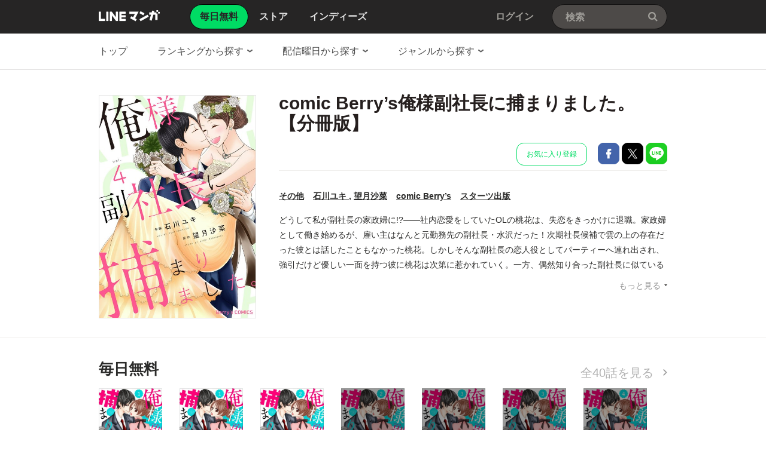

--- FILE ---
content_type: text/html;charset=UTF-8
request_url: https://manga.line.me/product/periodic?id=S116383
body_size: 24244
content:
<!DOCTYPE html>
<html dir="ltr">
<head>
<meta charset="UTF-8">
<title>【3話無料】comic Berry’s俺様副社長に捕まりました。【分冊版】｜漫画無料・試し読み｜LINE マンガ</title>
<meta http-equiv="X-UA-Compatible" content="IE=10">
<meta name="viewport" content="width=1078">

<meta name="description" content="comic Berry’s俺様副社長に捕まりました。【分冊版】|どうして私が副社長の家政婦に!?――社内恋愛をしていたOLの桃花は、失恋をきっかけに退職。家政婦として働き始めるが、雇い主はなんと元勤務先の副社長・水沢だった！次期社長候補で雲の上の存在だった彼とは話したこともなかった桃花。しかしそんな副社長の恋人役としてパーティーへ連れ出され、強引だけど優しい一面を持つ彼に桃花は次第に惹かれていく。一方、偶然知り合った副社長に似ている男のことも気になり始めて…!?恋愛禁止の家政婦×強引な副社長のドキドキラブストーリー！(この作品は電子コミック誌comic Berry’s Vol.20～ Vol.24に収録されています。重複購入にご注意ください)">

<meta name="keywords" content="石川ユキ・望月沙菜,comic Berry’s俺様副社長に捕まりました。【分冊版】,LINE,マンガ,漫画,まんが,無料">
<meta name="format-detection" content="telephone=no">

<link rel="apple-touch-icon" href="https://cdn-manga-static-file-origin.ldf-static.net/web/webtoon-linemanga-web/line_manga_web/edge/pc/img/apple_touch_icon_v6.png">
<link rel="icon" href="https://cdn-manga-static-file-origin.ldf-static.net/web/webtoon-linemanga-web/line_manga_web/edge/pc/img/favicon_v6.png" sizes="192x192">
<link rel="shortcut icon" href="https://cdn-manga-static-file-origin.ldf-static.net/web/webtoon-linemanga-web/line_manga_web/edge/pc/img/favicon_v6.ico" type="image/x-icon">



<link href="https://cdn-manga-static-file-origin.ldf-static.net/web/webtoon-linemanga-web/line_manga_web/edge/pc/css/pc_main_bb0fe1ac15f00f48687d26fbb1a664742a12b662.css" rel="stylesheet">


<link rel="search" type="application/opensearchdescription+xml" href="https://manga.line.me/opensearch.xml" title="LINE マンガ">
<meta content="【3話無料】comic Berry’s俺様副社長に捕まりました。【分冊版】｜漫画無料・試し読み｜LINE マンガ" property="og:title">
<meta content="article" property="og:type">
<meta content="https://manga.line.me/product/periodic?id=S116383" property="og:url">
<meta content="https://cdn-manga-static-file-origin.ldf-static.net/0hN5PZMdA3ERptIwRnqDVuTVh-F3UUTwYTBxVALhZkG2leEwZFUUJZdB9mTytEFVEZA0U/xxlarge" property="og:image">

<meta content="comic Berry’s俺様副社長に捕まりました。【分冊版】|どうして私が副社長の家政婦に!?――社内恋愛をしていたOLの桃花は、失恋をきっかけに退職。家政婦として働き始めるが、雇い主はなんと元勤務先の副社長・水沢だった！次期社長候補で雲の上の存在だった彼とは話したこともなかった桃花。しかしそんな副社長の恋人役としてパーティーへ連れ出され、強引だけど優しい一面を持つ彼に桃花は次第に惹かれていく。一方、偶然知り合った副社長に似ている男のことも気になり始めて…!?恋愛禁止の家政婦×強引な副社長のドキドキラブストーリー！(この作品は電子コミック誌comic Berry’s Vol.20～ Vol.24に収録されています。重複購入にご注意ください)" property="og:description">

<meta content="LINEマンガ" property="og:site_name">
<meta content="1420582741526424" property="fb:app_id">
<meta content="summary" name="twitter:card">
<meta content="@LINEmanga" name="twitter:site">
<meta name="twitter:image" content="https://cdn-manga-static-file-origin.ldf-static.net/0hc7C0RCetPBh-SSlWMVFDT0kUOncHJSsRFH9tPBsbPG8HOmVHRXh6KlNNam1TeHxKFikhKQ" />




<script>
(function(i,s,o,g,r,a,m){i['GoogleAnalyticsObject']=r;i[r]=i[r]||function(){ (i[r].q=i[r].q||[]).push(arguments)},i[r].l=1*new Date();a=s.createElement(o),m=s.getElementsByTagName(o)[0];a.async=1;a.src=g;m.parentNode.insertBefore(a,m)})(window,document,'script','//www.google-analytics.com/analytics.js','ga');
ga('create', 'UA-55451058-1', 'auto', {
    'sampleRate': 10
});


    ga('send', 'pageview', {'title': '無料連載詳細'});



    ga('send', 'event', '無料連載詳細｜表示', '表示', 'comic Berry’s俺様副社長に捕まりました。【分冊版】,S116383');

</script>


  <!-- Google Tag Manager -->
  <script>(function(w,d,s,l,i){w[l]=w[l]||[];w[l].push({'gtm.start':
  new Date().getTime(),event:'gtm.js'});var f=d.getElementsByTagName(s)[0],
  j=d.createElement(s),dl=l!='dataLayer'?'&l='+l:'';j.async=true;j.src=
  'https://www.googletagmanager.com/gtm.js?id='+i+dl;f.parentNode.insertBefore(j,f);
  })(window,document,'script','dataLayer',"GTM-KRK9LLQ");</script>
  <!-- End Google Tag Manager -->





</head>
<body class="CTypeFree CTypeDetail ExOsMac">

<!-- Google Tag Manager (noscript) -->
<noscript><iframe src="https://www.googletagmanager.com/ns.html?id=GTM-KRK9LLQ"
  height="0" width="0" style="display:none;visibility:hidden"></iframe></noscript>
  <!-- End Google Tag Manager (noscript) -->







<div class="LyWrap">


<!--HEADER-AREA-->
<header class="LyHead">
<div class="ArHead01">
<h1 class="MdGHD01Logo">
<a href="/" class="mdGHD01Link">LINE マンガ</a>
<!--/MdGHD01Logo--></h1><ul class="MdGHD02Nav">
<li class="mdGHD02Current"><a href="/"><span>毎日無料</span></a></li>
<li ><a href="/store/"><span>ストア</span></a></li>
<li ><a href="/indies/"><span>インディーズ</span></a></li>
<!--/MdGHD02Nav--></ul>
<div class="MdGHD03Util">


<a href="/login/redirect_to_line_login" class="mdGHD03Link">ログイン</a>



<!--/MdGHD03Util--></div><div class="MdGHD05Search" data-widget="widget.SearchSuggest" data-type="all">
<h2 class="MdHide">検索</h2>
<input type="text" value="" placeholder="検索" class="mdGHD05Input fnInput" autocomplete="off" data-gcl="ヘッダー,click,ヘッダー｜検索">
<input type="submit" value="検索" class="mdGHD05Btn fnSubmit">
<!--/MdGHD05Search--></div><!--/ArHead01--></div>
<!--/LyHead--></header>
<!--/HEADER-AREA-->





<!--CONTENTS-AREA-->
<div class="LyContents MdCF">

<!--TOP-CONTENTS-AREA-->
<div class="LyTop">



<div class="ArTop02" role="navigation">
<div class="MdCMN01Nav">
<ul>

<li class="mdCMN01Li"><a href="/">トップ</a></li>

<li class="mdCMN01Li"><div class="MdCMN09Select mdCMN09Ranking" data-widget="widget.DropdownNav">
<div class="mdCMN09Label">
<span class="mdCMN09LabelTxt">

ランキングから探す

</span><span class="mdCMN09LabelIco"></span>
</div>
<ul class="mdCMN09Option fnNav">
<li data-label="総合"><a href="/periodic/gender_ranking?gender=0">総合</a></li>
<li data-label="少年・青年"><a href="/periodic/gender_ranking?gender=1">少年・青年</a></li>
<li data-label="少女・女性"><a href="/periodic/gender_ranking?gender=2">少女・女性</a></li>
</ul>
<!--/MdCMN09Select--></div></li>
<li class="mdCMN01Li"><div class="MdCMN09Select mdCMN09Weekday" data-widget="widget.DropdownNav">
<div class="mdCMN09Label">
<span class="mdCMN09LabelTxt">

配信曜日から探す

</span><span class="mdCMN09LabelIco"></span>
</div>
<ul class="mdCMN09Option fnNav">
<li data-label="月曜日"><a href="/daily_list?week_day=2">月曜日</a></li>
<li data-label="火曜日"><a href="/daily_list?week_day=3">火曜日</a></li>
<li data-label="水曜日"><a href="/daily_list?week_day=4">水曜日</a></li>
<li data-label="木曜日"><a href="/daily_list?week_day=5">木曜日<span class="MdIco01NewP01">新着</span></a></li>
<li data-label="金曜日"><a href="/daily_list?week_day=6">金曜日</a></li>
<li data-label="土曜日"><a href="/daily_list?week_day=7">土曜日</a></li>
<li data-label="日曜日"><a href="/daily_list?week_day=1">日曜日</a></li>
</ul>
<!--/MdCMN09Select--></div></li>
<li class="mdCMN01Li"><div class="MdCMN09Select mdCMN09Category" data-widget="widget.DropdownNav">
<div class="mdCMN09Label">
<span class="mdCMN09LabelTxt">

ジャンルから探す

</span><span class="mdCMN09LabelIco"></span>
</div>
<ul class="mdCMN09Option fnNav">
<li><a href="/genre_list?genre_id=0001">バトル・アクション</a></li>
<li><a href="/genre_list?genre_id=0002">ファンタジー・SF</a></li>
<li><a href="/genre_list?genre_id=0003">恋愛</a></li>
<li><a href="/genre_list?genre_id=0004">スポーツ</a></li>
<li><a href="/genre_list?genre_id=0005">ミステリー・ホラー</a></li>
<li><a href="/genre_list?genre_id=0006">裏社会・アングラ</a></li>
<li><a href="/genre_list?genre_id=0007">ヒューマンドラマ</a></li>
<li><a href="/genre_list?genre_id=0008">歴史・時代</a></li>
<li><a href="/genre_list?genre_id=0009">コメディ・ギャグ</a></li>
<li><a href="/genre_list?genre_id=ffff">その他</a></li>
</ul>
<!--/MdCMN09Select--></div></li>

</ul>
<!--/MdCMN01Nav--></div>
<!--/ArTop02--></div>



<!--/LyTop--></div>
<!--/TOP-CONTENTS-AREA-->


<div class="lyContentsWrap">

<!--MAIN-CONTENTS-AREA-->
<div class="LyMain" role="main">


<article>

    <section class="ArMain01">
        <div class="MdMNG01Item">
            <div class="mdMNG01Img">
                <span class="mdMNG01Thumbnail">
                    <img src="https://cdn-manga-static-file-origin.ldf-static.net/0hN5PZMdA3ERptIwRnqDVuTVh-F3UUTwYTBxVALhZkG2leEwZFUUJZdB9mTytEFVEZA0U/xxlarge" alt="comic Berry’s俺様副社長に捕まりました。【分冊版】">
                </span>
            </div>
            <div class="mdMNG01Txt">
                <h1 class="mdMNG01Ttl">comic Berry’s俺様副社長に捕まりました。【分冊版】</h1>
                <div class="mdMNG01Util">

                
                    <ul class="mdMNG01Share">

                        <!-- 定期購読の追加/削除 -->
                        
                            
                                <li>
                                    <a
                                        href="javascript:;"
                                        class="MdBtn03Fav01"
                                        data-widget="widget.Favorite"
                                        data-href="/api/subscription/create_or_update"
                                        data-product_id="S116383"
                                        data-gcl="連載 - 詳細,click,無料連載詳細｜お気に入り登録"
                                    >
                                        お気に入り登録
                                    </a>
                                </li>
                            
                        

                        <li>
                            <a
                                href="javascript:;"
                                class="MdBtn01Fb01"
                                title="Facebookで共有"
                                data-share_url="https://app-manga.line.me/schema/timeline/B00163325774/"
                            >
                                Facebookで共有
                            </a>
                        </li>
                        <li>
                            <a
                                href="javascript:;"
                                class="MdBtn01Tw01"
                                title="Xで共有"
                                data-share_short_url="https://app-manga.line.me/schema/timeline/B00163325774/"
                                data-share_string="【無料】「comic Berry’s俺様副社長に捕まりました。【分冊版】」を読んでるよ！LINEマンガなら今すぐ無料で第1話が読める！"
                                data-share_hashtags="LINEマンガ"
                            >
                                Xで共有
                            </a>
                        </li>
                        <li>
                            <a
                                href="javascript:;"
                                class="MdBtn01Line01"
                                title="LINEで共有"
                                data-base_url="https://line.me"
                                data-share_short_url="https://app-manga.line.me/schema/timeline/B00163325774/"
                                data-share_string="【無料】「comic Berry’s俺様副社長に捕まりました。【分冊版】」を読んでるよ！LINEマンガなら今すぐ無料で第1話が読める！"
                            >
                                LINEで共有
                            </a>
                        </li>
                    </ul>
                

            </div>
            <dl class="MdMNG04Meta">
                <dt class="mdMNG04Dt01">ジャンル</dt>
                <dd class="mdMNG04Dd01">
                    <a href="/genre_list?genre_id=ffff">その他</a>
                </dd>
                <dt class="mdMNG04Dt02">作家名</dt>
                <dd class="mdMNG04Dd02">
                    
                        
                            <a href="/search_product/author_list?author_id=E74280">
                                石川ユキ
                            </a>
                            ,
                    
                        
                            <a href="/search_product/author_list?author_id=E80543">
                                望月沙菜
                            </a>
                            
                    
                </dd>
                <dt class="mdMNG04Dt04">掲載誌</dt>
                <dd class="mdMNG04Dd04">
                    <a href="/search_product/magazine_list?magazine_id=41222&referer=periodic">
                        comic Berry’s
                    </a>
                </dd>
                <dt class="mdMNG04Dt03">出版社</dt>
                <dd class="mdMNG04Dd03">
                    <a href="/search_product/publisher_list?publisher_id=400589&referer=periodic">
                        スターツ出版
                    </a>
                </dd>
            <!--/MdMNG04Meta--></dl>

            <div class="MdMNG03Summary" data-widget="BookSummary">
                <p class="mdMNG03Txt fnText" style="max-height:140px;">
                    どうして私が副社長の家政婦に!?――社内恋愛をしていたOLの桃花は、失恋をきっかけに退職。家政婦として働き始めるが、雇い主はなんと元勤務先の副社長・水沢だった！次期社長候補で雲の上の存在だった彼とは話したこともなかった桃花。しかしそんな副社長の恋人役としてパーティーへ連れ出され、強引だけど優しい一面を持つ彼に桃花は次第に惹かれていく。一方、偶然知り合った副社長に似ている男のことも気になり始めて…!?恋愛禁止の家政婦×強引な副社長のドキドキラブストーリー！(この作品は電子コミック誌comic Berry’s Vol.20～ Vol.24に収録されています。重複購入にご注意ください)
                </p>
                <p class="mdMNG03Btn fnFolder" style="display: none;">
                    <a href="javascript:;" class="mdMNG03Link">もっと見る</a>
                </p>
            <!--/MdMNG03Summary--></div>

            </div>
        <!--/MdMNG01Item--></div>
    <!--/ArMain01--></section>

    <div class="ArSeparator01"></div>

    <!-- LINEMANGA-19554 連載全話無料CP-Web対応の汎用化対応  -->
    
    <!-- /LINEMANGA-19554 -->

    

        <section
            class="
                ArMain02
                periodicDetailChapterList
                
            "
        >
            <header class="MdCMN04Head">
                <h2 class="mdCMN04Ttl">
                    <span class="mdCMN04SubTtl">毎日無料</span>
                </h2>
                <p class="mdCMN04Util">
                    <a
                        href="javascript:;"
                        class="mdCMN04Link"
                        data-widget="common.widget.PopupTrigger"
                        data-popup='chapterList'
                        data-conf='{"bookType":"free-book","productId":"S116383"}'
                    >
                        全40話を見る
                    </a>
                </p>
            <!--/MdCMN04Head--></header>

            <!-- booksという名前で渡すと、もともとあったbooksが上書きされて消えるので、ここだけ名前をbook_rowsに変える -->
            <div class="MdCMN05List" >
    <ul><!--
        
            
                --><li >
                    <a
                        data-product_id=""
                        data-widget="BookItem"
                        data-action="read"
                        data-type="free"
                        title="第1話 結婚したいお年頃(1)"
                        data-title="第1話 結婚したいお年頃(1)"
                        data-book_id="B00163325774"
                        data-is_rich=""
                        data-schema="https://app-manga.line.me/schema/product/S116383/?to_market=1"
                        data-selling_price="0"
                    ><!--
            
            --><div class="MdCMN06Img">
              <img src="https://cdn-manga-static-file-origin.ldf-static.net/0hceUFUEi9PEpoPykEJzhDHV5iOiURUytDAgltbRl8OiQQES5IV1skKB8_J3pECH9IUgxy/periodic_tablet" alt="第1話 結婚したいお年頃(1)">
            </div>
            <span class="mdCMN05Ttl">第1話 結婚したいお年頃(1)</span>
            <ul class="mdCMN05InfoList"><!--
                
                    --><li>第1話</li><!--
                
                
                
                    
                
            --></ul>
        </a><!--
    
            
                --><li >
                    <a
                        data-product_id=""
                        data-widget="BookItem"
                        data-action="read"
                        data-type="free"
                        title="第2話 結婚したいお年頃(2)"
                        data-title="第2話 結婚したいお年頃(2)"
                        data-book_id="B00163325775"
                        data-is_rich=""
                        data-schema="https://app-manga.line.me/schema/product/S116383/?to_market=1"
                        data-selling_price="0"
                    ><!--
            
            --><div class="MdCMN06Img">
              <img src="https://cdn-manga-static-file-origin.ldf-static.net/0hFS5mRjVZGXwIFAwyRxNmKz5JHxNxeA51YiJIW3lXHxJwOgooZCZQHSgRAkwkI1p-MidX/periodic_tablet" alt="第2話 結婚したいお年頃(2)">
            </div>
            <span class="mdCMN05Ttl">第2話 結婚したいお年頃(2)</span>
            <ul class="mdCMN05InfoList"><!--
                
                    --><li>第2話</li><!--
                
                
                
                    
                
            --></ul>
        </a><!--
    
            
                --><li >
                    <a
                        data-product_id=""
                        data-widget="BookItem"
                        data-action="read"
                        data-type="free"
                        title="第3話 私、仕事辞めます(1)"
                        data-title="第3話 私、仕事辞めます(1)"
                        data-book_id="B00163325776"
                        data-is_rich=""
                        data-schema="https://app-manga.line.me/schema/product/S116383/?to_market=1"
                        data-selling_price="0"
                    ><!--
            
            --><div class="MdCMN06Img">
              <img src="https://cdn-manga-static-file-origin.ldf-static.net/0hK_f7fmjQFHBbTgE-FElrJ20TEh8iIgN5MXhFVyoNEh4jYFYmZ3gOHypPD0B3eVdyYX1a/periodic_tablet" alt="第3話 私、仕事辞めます(1)">
            </div>
            <span class="mdCMN05Ttl">第3話 私、仕事辞めます(1)</span>
            <ul class="mdCMN05InfoList"><!--
                
                    --><li>第3話</li><!--
                
                
                
                    
                
            --></ul>
        </a><!--
    
            
                --><li class="mdCMN05Lock">
                    <a
                        title="第4話 私、仕事辞めます(2)"
                        href="javascript:;"
                        class="mdGFT02BtnApp"
                        data-widget="common.widget.PopupTrigger"
                        data-popup="download"
                    ><!--
            
            --><div class="MdCMN06Img">
              <img src="https://cdn-manga-static-file-origin.ldf-static.net/0heP3n7vNqOn8OFy8xQRBFKDhKPBB3ey12ZCFrWH9UPBF2OS57YSMlTC5HIU8iIHl9NCR0/periodic_tablet" alt="第4話 私、仕事辞めます(2)">
            </div>
            <span class="mdCMN05Ttl">第4話 私、仕事辞めます(2)</span>
            <ul class="mdCMN05InfoList"><!--
                
                    --><li>第4話</li><!--
                
                
                
                    --><li>アプリで配信中</li><!--
                
            --></ul>
        </a><!--
    
            
                --><li class="mdCMN05Lock">
                    <a
                        title="第5話 もうひとりの水沢さん(1)"
                        href="javascript:;"
                        class="mdGFT02BtnApp"
                        data-widget="common.widget.PopupTrigger"
                        data-popup="download"
                    ><!--
            
            --><div class="MdCMN06Img">
              <img src="https://cdn-manga-static-file-origin.ldf-static.net/0hkPQpH--9NH9sCSExIw5LKFpUMhAVZSN2Bj9lWB1KMhEUJ3EvUTgpTEoAL09APnd9Vjp6/periodic_tablet" alt="第5話 もうひとりの水沢さん(1)">
            </div>
            <span class="mdCMN05Ttl">第5話 もうひとりの水沢さん(1)</span>
            <ul class="mdCMN05InfoList"><!--
                
                    --><li>第5話</li><!--
                
                
                
                    --><li>アプリで配信中</li><!--
                
            --></ul>
        </a><!--
    
            
                --><li class="mdCMN05Lock">
                    <a
                        title="第6話 もうひとりの水沢さん(2)"
                        href="javascript:;"
                        class="mdGFT02BtnApp"
                        data-widget="common.widget.PopupTrigger"
                        data-popup="download"
                    ><!--
            
            --><div class="MdCMN06Img">
              <img src="https://cdn-manga-static-file-origin.ldf-static.net/0hBEPZFekfHWptIwgkIiViPVt-GwUUTwpjBxVMTRxgGwQVDQlpVhFXDhwiBlpBFF5oVxBS/periodic_tablet" alt="第6話 もうひとりの水沢さん(2)">
            </div>
            <span class="mdCMN05Ttl">第6話 もうひとりの水沢さん(2)</span>
            <ul class="mdCMN05InfoList"><!--
                
                    --><li>第6話</li><!--
                
                
                
                    --><li>アプリで配信中</li><!--
                
            --></ul>
        </a><!--
    
            
                --><li class="mdCMN05Lock">
                    <a
                        title="第7話 これも家政婦の仕事？(1)"
                        href="javascript:;"
                        class="mdGFT02BtnApp"
                        data-widget="common.widget.PopupTrigger"
                        data-popup="download"
                    ><!--
            
            --><div class="MdCMN06Img">
              <img src="https://cdn-manga-static-file-origin.ldf-static.net/0hTURubJ_FC3pvDB40IAp0LVlRDRUWYBxzBTpaXR5PDRQXIhl_VmxBHU5fEEpDO0h4VT9E/periodic_tablet" alt="第7話 これも家政婦の仕事？(1)">
            </div>
            <span class="mdCMN05Ttl">第7話 これも家政婦の仕事？(1)</span>
            <ul class="mdCMN05InfoList"><!--
                
                    --><li>第7話</li><!--
                
                
                
                    --><li>アプリで配信中</li><!--
                
            --></ul>
        </a><!--
    
-->

</div>

        <!--/ArMain02--></section>

        <!-- 特典スタンプ -->
        

        <div class="ArSeparator01"><hr></div>

        <!-- コメント -->
        <section class="ArMain03">
            <header class="MdCMN04Head">
                <h2 class="mdCMN04Ttl">コメント</h2>
                
                    <p class="mdCMN04Util">
                        <a
                            href="javascript:;"
                            class="MdBtn03Comment01"
                            data-widget="widget.ButtonBookComment"
                            data-conf='{"commentCount":52, "bookId":"B00163325774", "bookType":"free", "reload":1}'
                        >
                            コメント投稿
                        </a>
                    </p>
                
            <!--/MdCMN04Head--></header>
            <div
                class="MdMNG06Review"
                data-widget="widget.CommentList"
                data-comment-count="52"
            >
                
                    
                        <div
                            class="mdMNG06Item"
                            data-widget="widget.CommentItem"
                            data-id="66279830"
                            data-type="free"
                        >
                            <dl class="mdMNG06Option">
                                <dt>投稿日</dt>
                                <dd class="mdMNG06Date">2023/05/16</dd><!--
                                --><dt>ユーザー名</dt><dd class="mdMNG06Username">うちのタマ</dd><!--
                                -->
                            </dl>
                            <p class="mdMNG06Txt">クズ過ぎるっ！！！( ＞Д＜；)(*`Д&#39;)</p>
                        </div>
                    
                        <div
                            class="mdMNG06Item"
                            data-widget="widget.CommentItem"
                            data-id="50148746"
                            data-type="free"
                        >
                            <dl class="mdMNG06Option">
                                <dt>投稿日</dt>
                                <dd class="mdMNG06Date">2020/05/04</dd><!--
                                --><dt>ユーザー名</dt><dd class="mdMNG06Username">なーさん</dd><!--
                                -->
                            </dl>
                            <p class="mdMNG06Txt">ペペロンチーノさん
2つ前の漫画からずっと1コメントにいる笑
見てる漫画の趣味合いますね笑笑笑笑</p>
                        </div>
                    
                        <div
                            class="mdMNG06Item"
                            data-widget="widget.CommentItem"
                            data-id="50148745"
                            data-type="free"
                        >
                            <dl class="mdMNG06Option">
                                <dt>投稿日</dt>
                                <dd class="mdMNG06Date">2020/04/11</dd><!--
                                --><dt>ユーザー名</dt><dd class="mdMNG06Username">二次元しか勝たん</dd><!--
                                -->
                            </dl>
                            <p class="mdMNG06Txt">こっちが浮気相手だったんだろうな…</p>
                        </div>
                    
                    <p class="mdMNG06Link">
                        <a
                            href="javascript:;"
                            class="fnCount"
                            data-widget="widget.ButtonBookComment"
                            data-conf='{"commentCount":52, "bookId":"B00163325774", "bookType":"free", "onlyList":1}'
                        >
                            52件のコメントを見る
                        </a>
                    </p>
                
            <!--/MdMNG06Review--></div>
        <!--/ArMain03--></section>

        <div class="ArSeparator01"><hr></div>

    

    <!-- 発売中の単行本 -->
    
        <div class="ArSeparator01"><hr></div>
        <section class="ArMain04">
            <header class="MdCMN04Head">
<h2 class="mdCMN04Ttl">発売中の単行本</h2>

<p class="mdCMN04Util"><a href="/book/related_product_list?product_id=S116383" class="mdCMN04Link" >もっと見る</a></p>








<!--/MdCMN04Head--></header>

            <div
	class="MdCMN07List "
	
	
	
>
	
		<ul class="mdCMN07Ul ">
	<!-- PLEASE DO NOT DELETE THIS COMMENT
	
		
			--><li class="mdCMN07Li">
				
						<a
							href="/book/detail?id=B00160767153"
							title="comic Berry’s俺様副社長に捕まりました。（分冊版）1話"
						>
				
				
							<div class="MdCMN08Img">
								<img src="https://cdn-manga-static-file-origin.ldf-static.net/0hzLllc8FQJWNRFTAennFaNGRIIwwoeTJqOyN0VypSLxBiIGIyZCZiDCFQe1J4I2UzPnE/large" alt="comic Berry’s俺様副社長に捕まりました。（分冊版）1話">
							<!--/MdCMN08Img--></div>
							<span class="mdCMN07Ttl">comic Berry’s俺様副社長に捕まりました。（分冊版）1話</span>
							<div class="mdCMN07Status">
								
    							
    								¥110
    							
    							
								
							</div>
						</a>
			</li><!--
			--><!--
		
		
		
		
		
		
		--><!--
	
		
			--><li class="mdCMN07Li">
				
						<a
							href="/book/detail?id=B00160767154"
							title="comic Berry’s俺様副社長に捕まりました。（分冊版）2話"
						>
				
				
							<div class="MdCMN08Img">
								<img src="https://cdn-manga-static-file-origin.ldf-static.net/0htBSKrCSTK21uMj4QoVFUOltvLQIXXjxkBAR6WRV1IR5dVWlvAVFhA0l3dVxHBGs9AVE/large" alt="comic Berry’s俺様副社長に捕まりました。（分冊版）2話">
							<!--/MdCMN08Img--></div>
							<span class="mdCMN07Ttl">comic Berry’s俺様副社長に捕まりました。（分冊版）2話</span>
							<div class="mdCMN07Status">
								
    							
    								¥110
    							
    							
								
							</div>
						</a>
			</li><!--
			--><!--
		
		
		
		
		
		
		--><!--
	
		
			--><li class="mdCMN07Li">
				
						<a
							href="/book/detail?id=B00160767155"
							title="comic Berry’s俺様副社長に捕まりました。（分冊版）3話"
						>
				
				
							<div class="MdCMN08Img">
								<img src="https://cdn-manga-static-file-origin.ldf-static.net/0hmt7XpVgrMlsKIScmxUJNDD98NDRzTSVSYBdjb3FmOCg5RH1aN0V8OHxkbGojF3ILZUI/large" alt="comic Berry’s俺様副社長に捕まりました。（分冊版）3話">
							<!--/MdCMN08Img--></div>
							<span class="mdCMN07Ttl">comic Berry’s俺様副社長に捕まりました。（分冊版）3話</span>
							<div class="mdCMN07Status">
								
    							
    								¥110
    							
    							
								
							</div>
						</a>
			</li><!--
			--><!--
		
		
		
		
		
		
		--><!--
	
		
			--><li class="mdCMN07Li">
				
						<a
							href="/book/detail?id=B00160767156"
							title="comic Berry’s俺様副社長に捕まりました。（分冊版）4話"
						>
				
				
							<div class="MdCMN08Img">
								<img src="https://cdn-manga-static-file-origin.ldf-static.net/0huxqwzLtrKldMDj8qg2xVAHlTLDg1Yj1eJjh7YzdJICR_PTgHJTtlNzlLdGZlOGoHI20/large" alt="comic Berry’s俺様副社長に捕まりました。（分冊版）4話">
							<!--/MdCMN08Img--></div>
							<span class="mdCMN07Ttl">comic Berry’s俺様副社長に捕まりました。（分冊版）4話</span>
							<div class="mdCMN07Status">
								
    							
    								¥110
    							
    							
								
							</div>
						</a>
			</li><!--
			--><!--
		
		
		
		
		
		
		--><!--
	
		
			--><li class="mdCMN07Li">
				
						<a
							href="/book/detail?id=B00160767157"
							title="comic Berry’s俺様副社長に捕まりました。（分冊版）5話"
						>
				
				
							<div class="MdCMN08Img">
								<img src="https://cdn-manga-static-file-origin.ldf-static.net/0hgxOulB2kOFdyDC0qvW5HAEdRPjgLYC9eGDppYwlLMiRBaypTHGt3MQVJZmZbOngHHW4/large" alt="comic Berry’s俺様副社長に捕まりました。（分冊版）5話">
							<!--/MdCMN08Img--></div>
							<span class="mdCMN07Ttl">comic Berry’s俺様副社長に捕まりました。（分冊版）5話</span>
							<div class="mdCMN07Status">
								
    							
    								¥110
    							
    							
								
							</div>
						</a>
			</li><!--
			--><!--
		
		
		
		
		
		
		--><!--
	
		
			--><li class="mdCMN07Li">
				
						<a
							href="/book/detail?id=B00160776351"
							title="comic Berry’s俺様副社長に捕まりました。（分冊版）6話"
						>
				
				
							<div class="MdCMN08Img">
								<img src="https://cdn-manga-static-file-origin.ldf-static.net/0hnBstQNeTMW1ODSQQjPxOOntQNwI3YSZkJDtgWTVKOx59NXc6IDx-DWlIb1xnO3A_cWw/large" alt="comic Berry’s俺様副社長に捕まりました。（分冊版）6話">
							<!--/MdCMN08Img--></div>
							<span class="mdCMN07Ttl">comic Berry’s俺様副社長に捕まりました。（分冊版）6話</span>
							<div class="mdCMN07Status">
								
    							
    								¥110
    							
    							
								
							</div>
						</a>
			</li><!--
			--><!--
		
		
		
		
		
		
		--><!--
	
	-->
		</ul>
	
		<script id="indies-book-item" type="text/x-jsrender">
		<li class="mdIND04Item {{if !is_reject && status == 0}}mdIND04Draft{{/if}}">
			<div class="mdIND04Txt">
				
					<a href="/indies/book/article?id={{:id}}" title="読む" class="mdIND04Link">
				
					
						{{if book.is_new }}NEW!{{/if}}
					
						<img src="{{:thumbnail}}" alt="">
				</a>
				<div class="itemInfo">
					<h3 class="mdIND04Ttl">
						<b>第{{:volume}}話 {{:name}}</b>
						
					</h3>
					<dl class="mdIND04Info">
						<dt>いいね数</dt>
						<dd class="mdIND04Fav">
							<span class="MdIcoLike01"></span>{{:~comma(iine_count)}}
						</dd>
						<dt>コメント数</dt>
						<dd class="mdIND04Comment">
							<span class="MdIcoComment01"></span>{{:~comma(comment_count)}}
						</dd>
					</dl>
				</div>
			</div>
				
		</li>
		</script>
	
</div>

        <!--/ArMain04--></section>
    

    <!-- オススメ書籍 -->
    <div class="ArSeparator01"><hr></div>
    <section class="ArMain05">
        <header class="MdCMN04Head">
<h2 class="mdCMN04Ttl">あなたにおすすめのマンガ</h2>








<!--/MdCMN04Head--></header>

        
            <!--
プロダクト単位のリスト部分
-->


<div class="MdCMN05List" >
    <ul>
        
            <li>
                
                
                    <a
                        href="/product/periodic?id=S153536"
                        title="二段ベッド【タテヨミ】"
                        
                    >
                        <div class="MdCMN06Img">
                            <img src="https://cdn-manga-static-file-origin.ldf-static.net/0hlqqwIXgeM15MDi2oi5RMCXlTNTE1YiRXJjhiajdJOS1_bSNddDsuPDpLbWozanIJdT0/middle" alt="二段ベッド【タテヨミ】">
                        </div>
                        <span class="mdCMN05Ttl"><!--
                            
                            
                            -->二段ベッド【タテヨミ】
                        </span>
                        <ul class="mdCMN05InfoList"><!--
	                        --><li>
                                <span class="mdCMN05Like">1,990</span>
                            </li><!--
	                        
	                        --><li>Grid17・ハギョン</li>
                        </ul>
                    </a>
                
                
                
            </li><!--
        -->
            <li>
                
                
                    <a
                        href="/product/periodic?id=S153871"
                        title="里人上京記【タテヨミ】"
                        
                    >
                        <div class="MdCMN06Img">
                            <img src="https://cdn-manga-static-file-origin.ldf-static.net/0hLqcuotLyE15eDA2mdTpsCWtRFTEnYARXNDpCaiVLGS1tOwYLYjoIPCtJTWombwZbNmo/middle" alt="里人上京記【タテヨミ】">
                        </div>
                        <span class="mdCMN05Ttl"><!--
                            
                            
                            -->里人上京記【タテヨミ】
                        </span>
                        <ul class="mdCMN05InfoList"><!--
	                        --><li>
                                <span class="mdCMN05Like">2,597</span>
                            </li><!--
	                        
	                        --><li>kimono・Tothemoon</li>
                        </ul>
                    </a>
                
                
                
            </li><!--
        -->
            <li>
                
                
                    <a
                        href="/product/periodic?id=S119974"
                        title="頭文字＜イニシャル＞Ｄ"
                        
                    >
                        <div class="MdCMN06Img">
                            <img src="https://cdn-manga-static-file-origin.ldf-static.net/0hkztTAy9uNFVJLSDG3zdLAnxwMjowQSNcIxtlYTJqPiZ6TXcAcBhzMzhoamRmHXYCJx4/middle" alt="頭文字＜イニシャル＞Ｄ">
                        </div>
                        <span class="mdCMN05Ttl"><!--
                            
                            
                            -->頭文字＜イニシャル＞Ｄ
                        </span>
                        <ul class="mdCMN05InfoList"><!--
	                        --><li>
                                <span class="mdCMN05Like">852</span>
                            </li><!--
	                        
	                        --><li>しげの秀一</li>
                        </ul>
                    </a>
                
                
                
            </li><!--
        -->
            <li>
                
                
                    <a
                        href="/product/periodic?id=S150328"
                        title="片田舎のおっさん、剣聖になる～ただの田舎の剣術師範だったのに、大成した弟子たちが俺を放ってくれない件～（タテヨミフルカラー版）"
                        
                    >
                        <div class="MdCMN06Img">
                            <img src="https://cdn-manga-static-file-origin.ldf-static.net/0hOw_8cdYDEFhiQQHlWtFvD1ccFjcbLQdRCHdBbBkGGitRcgddDHBbOkYETmxPdgJdWyE/middle" alt="片田舎のおっさん、剣聖になる～ただの田舎の剣術師範だったのに、大成した弟子たちが俺を放ってくれない件～（タテヨミフルカラー版）">
                        </div>
                        <span class="mdCMN05Ttl"><!--
                            
                            
                            -->片田舎のおっさん、剣聖になる～ただの田舎の剣術師範だったのに、大成した弟子たちが俺を放ってくれない件～（タテヨミフルカラー版）
                        </span>
                        <ul class="mdCMN05InfoList"><!--
	                        --><li>
                                <span class="mdCMN05Like">8,073</span>
                            </li><!--
	                        
	                        --><li>乍藤和樹・佐賀崎しげる・鍋島テツヒロ</li>
                        </ul>
                    </a>
                
                
                
            </li><!--
        -->
            <li>
                
                
                    <a
                        href="/product/periodic?id=S139279"
                        title="シンジュウエンド【タテヨミ】"
                        
                    >
                        <div class="MdCMN06Img">
                            <img src="https://cdn-manga-static-file-origin.ldf-static.net/0hwzX7F4PIKFVlTjj17ghXAlATLjocIj9cD3h5YR4JIiZWdmkGWyBjZkkLdmBJe2xQUSg/middle" alt="シンジュウエンド【タテヨミ】">
                        </div>
                        <span class="mdCMN05Ttl"><!--
                            
                            
                            -->シンジュウエンド【タテヨミ】
                        </span>
                        <ul class="mdCMN05InfoList"><!--
	                        --><li>
                                <span class="mdCMN05Like">4,817</span>
                            </li><!--
	                        
	                        --><li>セモトちか</li>
                        </ul>
                    </a>
                
                
                
            </li><!--
        -->
            <li>
                
                
                    <a
                        href="/product/periodic?id=S143598"
                        title="気持ちイイ恋 教えて下さい～下手なあなたと私と彼～"
                        
                    >
                        <div class="MdCMN06Img">
                            <img src="https://cdn-manga-static-file-origin.ldf-static.net/0h-tnCwgpJcltTOmL699UNDGZndDQqVmVSOQwjbyh9eChgWjZdblo4aXN_LG5_CDBabVU/middle" alt="気持ちイイ恋 教えて下さい～下手なあなたと私と彼～">
                        </div>
                        <span class="mdCMN05Ttl"><!--
                            
                            
                            -->気持ちイイ恋 教えて下さい～下手なあなたと私と彼～
                        </span>
                        <ul class="mdCMN05InfoList"><!--
	                        --><li>
                                <span class="mdCMN05Like">1,489</span>
                            </li><!--
	                        
	                        --><li>瀬文まり</li>
                        </ul>
                    </a>
                
                
                
            </li><!--
        -->
            <li>
                
                
                    <a
                        href="/product/periodic?id=S116524"
                        title="ドラゴンヘッド"
                        
                    >
                        <div class="MdCMN06Img">
                            <img src="https://cdn-manga-static-file-origin.ldf-static.net/0hSBgJG7SpDG1aMxj-xcFzOm9uCgIjXxtkMAVdWSF0Bh5pBEo5ZQIXAih2Ulx1A0kyZVA/middle" alt="ドラゴンヘッド">
                        </div>
                        <span class="mdCMN05Ttl"><!--
                            
                            
                            -->ドラゴンヘッド
                        </span>
                        <ul class="mdCMN05InfoList"><!--
	                        --><li>
                                <span class="mdCMN05Like">578</span>
                            </li><!--
	                        
	                        --><li>望月峯太郎</li>
                        </ul>
                    </a>
                
                
                
            </li><!--
        -->
            <li>
                
                
                    <a
                        href="/product/periodic?id=S151029"
                        title="弟嫁【タテヨミ】"
                        
                    >
                        <div class="MdCMN06Img">
                            <img src="https://cdn-manga-static-file-origin.ldf-static.net/0hIOeLBL46FmBYNQgUTdFpN21oEA8hWQFpMgNHVCNyHBNrVlVkMQBYASlwSFRwUgJiZlE/middle" alt="弟嫁【タテヨミ】">
                        </div>
                        <span class="mdCMN05Ttl"><!--
                            
                            
                            -->弟嫁【タテヨミ】
                        </span>
                        <ul class="mdCMN05InfoList"><!--
	                        --><li>
                                <span class="mdCMN05Like">4,543</span>
                            </li><!--
	                        
	                        --><li>YuJa．C・HeeL</li>
                        </ul>
                    </a>
                
                
                
            </li><!--
        -->
            <li>
                
                
                    <a
                        href="/product/periodic?id=S154253"
                        title="母娘丼【タテヨミ】"
                        
                    >
                        <div class="MdCMN06Img">
                            <img src="https://cdn-manga-static-file-origin.ldf-static.net/0hT-i7CeW7CwJUThXDusN0VWETDW0tIhwLPnhaNi8JAXFneU1cbH0QMSILVTYtfEVcbHg/middle" alt="母娘丼【タテヨミ】">
                        </div>
                        <span class="mdCMN05Ttl"><!--
                            
                            
                            -->母娘丼【タテヨミ】
                        </span>
                        <ul class="mdCMN05InfoList"><!--
	                        --><li>
                                <span class="mdCMN05Like">2,200</span>
                            </li><!--
	                        
	                        --><li>YuJa．C・Bean Sister</li>
                        </ul>
                    </a>
                
                
                
            </li><!--
        -->
            <li>
                
                
                    <a
                        href="/product/periodic?id=S130791"
                        title="銀太郎さんお頼み申す"
                        
                    >
                        <div class="MdCMN06Img">
                            <img src="https://cdn-manga-static-file-origin.ldf-static.net/0hqWezv1-zLnhYAz7ZYd1RL21eKBchbzlxMjV_TCNEJAtrZm95bTE1HS9GcE10MDx-ZW0/middle" alt="銀太郎さんお頼み申す">
                        </div>
                        <span class="mdCMN05Ttl"><!--
                            
                            
                            -->銀太郎さんお頼み申す
                        </span>
                        <ul class="mdCMN05InfoList"><!--
	                        --><li>
                                <span class="mdCMN05Like">1,323</span>
                            </li><!--
	                        
	                        --><li>東村アキコ</li>
                        </ul>
                    </a>
                
                
                
            </li><!--
        -->
            <li>
                
                
                    <a
                        href="/product/periodic?id=S120076"
                        title="キングダム"
                        
                    >
                        <div class="MdCMN06Img">
                            <img src="https://cdn-manga-static-file-origin.ldf-static.net/815cfe5bt16a406a8/middle" alt="キングダム">
                        </div>
                        <span class="mdCMN05Ttl"><!--
                            
                            
                            -->キングダム
                        </span>
                        <ul class="mdCMN05InfoList"><!--
	                        --><li>
                                <span class="mdCMN05Like">3,769</span>
                            </li><!--
	                        
	                        --><li>原泰久</li>
                        </ul>
                    </a>
                
                
                
            </li><!--
        -->
            <li>
                
                
                    <a
                        href="/product/periodic?id=S154215"
                        title="サキュバスシステム【タテヨミ】"
                        
                    >
                        <div class="MdCMN06Img">
                            <img src="https://cdn-manga-static-file-origin.ldf-static.net/0hBLIPqg1RHWN0KQOiiJhiNEF0GwwNRQpqHh9MVw9uFxBHTVlnTE1WAlFsQ1cNG1IzT0g/middle" alt="サキュバスシステム【タテヨミ】">
                        </div>
                        <span class="mdCMN05Ttl"><!--
                            
                            
                            -->サキュバスシステム【タテヨミ】
                        </span>
                        <ul class="mdCMN05InfoList"><!--
	                        --><li>
                                <span class="mdCMN05Like">3,099</span>
                            </li><!--
	                        
	                        --><li>amanna・MJA・豆</li>
                        </ul>
                    </a>
                
                
                
            </li><!--
        -->
    </ul>
    
<!--/MdCMN05List--></div>

        

</article>


<!--/LyMain--></div>
<!--/MAIN-CONTENTS-AREA-->

<!--/lyContentsWrap--></div>

<!--/LyContents--></div>
<!--/CONTENTS-AREA-->




<footer class="LyFoot" role="contentinfo">

<div class="lyFootWrap01">
<div class="ArFoot03">

        <div class="MdCMN02TopicPath">
        <p class="mdCMN02Btn">
            <a href="javascript:;" onclick="window.scrollTo(0,0)" class="mdCMN02PageTop">ページの上へ戻る</a>
        </p>
        <ol>
            <li>
                <a href="/">LINE マンガ</a>
            </li>
            <li>
                <a href="/">毎日無料</a>
            </li>
            
                <li>毎日無料</li>
            
            <li>comic Berry’s俺様副社長に捕まりました。【分冊版】</li>
        </ol>
    <!--/MdCMN02TopicPath--></div>


<!--/ArFoot03--></div>
<div class="ArFoot04">

<!--/ArFoot04--></div>
<!--/lyFootWrap01--></div>
<div class="lyFootWrap02">
<!-- 最近チェックした本 -->





<div class="ArFoot02">
    <div class="MdGFT02Link">
        <p class="mdGFT02App">
            <a href="javascript:;" class="mdGFT02BtnApp" data-widget="common.widget.PopupTrigger" data-popup="download" data-gcl="フッター,click,フッター｜ダウンロードボタン">アプリダウンロード</a>
        </p>
        <h3 class="MdHide">LINEマンガ公式アカウント</h3>
        <ul class="mdGFT02Social">
            <li>
                <a href="https://www.facebook.com/LINEMANGA.official" target="_blank" class="mdGFT02BtnFb" title="Facebook公式アカウント">
                    Facebook公式アカウント
                </a>
            </li>
    <li>
        <a href="https://twitter.com/LINEmanga" target="_blank" class="mdGFT02BtnTw" title="X公式アカウント">
            X公式アカウント
        </a>
    </li>
    </ul>
    <!--/MdGFT02Link--></div>
    <div class="MdGFT03Link">
        <h2 class="MdHide">LINE Digital Frontier Corporation リンク</h2>
        <ul class="mdGFT03Ul">
            <li>
                <a data-widget="common.widget.PopupTrigger" data-popup="News" href="javascript:;" data-gcl="フッター,click,フッター｜お知らせ">
                    お知らせ
                </a>
            </li>
            <li>
                <a href="https://manga-blog-ja.line.me/" target="_blank">
                    公式ブログ
                </a>
            </li>
            <li>
                <a href="https://manga-blog-ja.line.me/archives/cat_234773.html" target="_blank">
                    LINEコミックス
                </a>
            </li>
            <li>
                <a href="/original" target="_blank">作品持ち込み/
                    LINEマンガ編集部
                </a>
            </li>
            <li>
                <a href="/indies/guideline" target="_blank">
                    制作・投稿ガイドライン
                </a>
            </li>
            <li>
                <a href="https://ldfcorp.com/ja/careers/" target="_blank" data-gcl="フッター,click,フッター｜採用情報">
                    採用情報
                </a>
            </li>
            <br/>
            <li>
                <a href="https://ldfcorp.com/ja" target="_blank" data-gcl="フッター,click,フッター｜会社概要">
                    会社概要
                </a>
            </li>
            <li>
                <a href="https://wnm.manga.line.me/linemanga/web/help?lang=ja" target="_blank" data-gcl="フッター,click,フッター｜ヘルプ">
                    ヘルプ
                </a>
            </li>
            <li>
                <a href="https://wnm.manga.line.me/linemanga/term?termsId=linemanga_agree&lang=ja" target="_blank" data-gcl="フッター,click,フッター｜利用規約">
                    利用規約
                </a>
            </li>
            <li>
                <a href="https://wnm.manga.line.me/linemanga/term?termsId=linemanga_privacy&lang=ja" target="_blank" data-gcl="フッター,click,フッター｜プライバシーポリシー">
                    プライバシーポリシー
                </a>
            </li>
            <li>
                <a href="https://wnm.manga.line.me/linemanga/term?termsId=linemanga_publicnotice&lang=ja" target="_blank" data-gcl="フッター,click,フッター｜公告">
                    公告
                </a>
            </li>
            <li>
                <a href="https://wnm.manga.line.me/linemanga/term?termsId=linemanga_abj&lang=ja" target="_blank" data-gcl="フッター,click,フッター｜コンテンツ配信許諾について">
                    コンテンツ配信許諾について
                </a>
            </li>
            <li>
                <a href="https://wnm.manga.line.me/linemanga/term?termsId=linemanga_law&lang=ja" target="_blank" data-gcl="フッター,click,フッター｜特定商取引法について">
                    特定商取引法について
                </a>
            </li>
    </ul>
    <!--/MdGFT03Link--></div>
    <p class="MdGFT01Copy"><small>&copy;&#160;<b>LINE Digital Frontier Corporation</b></small></p>
<!--/ArFoot02--></div>
<!--/lyFootWrap02--></div>
<!--/LyFoot--></footer>


<!--/LyWrap--></div>


<div data-widget="popup.nickname" style="width:100%;height:100%;background:rgba(6,6,6, 0.6); position: absolute; top: 0; z-index: 999; left: 0; display: none;">

<!--LAYER-AREA-->
<div class="MdLYR01 mdLYR01Name" style="margin: 0 auto;">
<div class="mdLYR01Head">
<header class="MdCMN04Head">
<h2 class="mdCMN04Ttl">ニックネーム設定</h2>
<!--/MdCMN04Head--></header>
</div>
<div class="mdLYR01Body">
<div class="MdFormGroup01">
<div class="MdInputTxt01">
<input class="fnNicknameInput" type="text" placeholder="ニックネーム" value="">
<!--/MdInputTxt01--></div>
<span class="MdFormSubTxt01"><b>10</b>/10</span>
<!--/MdFormGroup01--></div>
<div class="MdFormGroup02">
<a href="javascript:;" class="fnNicknameSubmit MdBtn03P03">設定</a>
<!--/MdFormGroup02--></div>
</div>
<div class="mdLYR01Close"><a href="javascript:;" class="MdBtn01Close01 fnCancel" title="閉じる">閉じる</a></div>
<!--/MdLYR01.mdLYR01Name--></div>
<!--/LAYER-AREA-->

</div>

<div data-widget="popup.News" style="width:100%; height:100%; background:rgba(6,6,6, 0.6); position: absolute; top: 0; z-index: 999; left: 0; display: none;">

<!--LAYER-AREA-->
<div class="MdLYR01 mdLYR01News" style="margin: 0 auto;">
<div class="mdLYR01Head">
<header class="MdCMN04Head">
<h2 class="mdCMN04Ttl">お知らせ</h2>
<!--/MdCMN04Head--></header>
</div>
<div class="mdLYR01Body" style="height:450px;">
<div class="MdCMN13News"></div>
</div>
<div class="mdLYR01Close"><a href="javascript:;" class="MdBtn01Close01 fnCancel" title="閉じる">閉じる</a></div>
<!--/MdLYR01.mdLYR01News--></div>
<!--/LAYER-AREA-->

</div>


<div data-widget="popup.StampHistory" style="width:100%;height:100%;background:rgba(6,6,6, 0.6); position: absolute; top: 0; z-index: 999; left: 0; display: none;">
<div class="MdLYR01 mdLYR01History" style="margin: 0 auto;">
<div class="mdLYR01Head">
<header class="MdCMN04Head">
<h2 class="mdCMN04Ttl">スタンプ獲得履歴</h2>
<!--/MdCMN04Head--></header>
</div>
<div class="mdLYR01Body" style="height:702px;">

<div class="MdLYR04List mdLYR04Payment">
<table class="mdLYR04Table">
<colgroup>
    <col class="mdLYR04Col01">
    <col class="mdLYR04Col02">
    <col class="mdLYR04Col03">
    <col class="mdLYR04Col04">
</colgroup>
<thead>
    <tr>
        <th scope="col">日付</th>
        <th scope="col">タイトル</th>
    </tr>
</thead>
<tbody class="fnList"></tbody>
</table>

<div class="mdLYR04Btn">
<a href="javascript:;" class="MdBtn03P04 MdHide fnMore">もっと見る</a>
</div>
<!--/MdLYR04List--></div>
</div>
<div class="mdLYR01Close"><a href="javascript:;" class="MdBtn01Close01 fnCancel" title="閉じる">閉じる</a></div>
<!--/MdLYR01.mdLYR01History--></div>
</div>


<div data-widget="popup.FreePurchaseHistory" style="width:100%;height:100%;background:rgba(6,6,6, 0.6); position: absolute; top: 0; z-index: 999; left: 0; display: none;">
<div class="MdLYR01 mdLYR01History" style="margin: 0 auto;">
<div class="mdLYR01Head">
<header class="MdCMN04Head">
<h2 class="mdCMN04Ttl">連載マンガ購入履歴</h2>
<!--/MdCMN04Head--></header>
</div>
<div class="mdLYR01Body" style="height:702px;">

<div class="MdLYR04List mdLYR04Serial">
<table class="mdLYR04Table">
<colgroup>
    <col class="mdLYR04Col01">
    <col class="mdLYR04Col02">
    <col class="mdLYR04Col03">
    <col class="mdLYR04Col04">
</colgroup>
<thead>
    <tr>
        <th scope="col">日付</th>
        <th scope="col">作品名</th>
        <th scope="col">閲覧期限</th>
        <th scope="col">購入金額</th>
    </tr>
</thead>
<tbody class="fnList"></tbody>
</table>

<div class="mdLYR04Btn">
<a href="javascript:;" class="MdBtn03P04 MdHide fnMore">もっと見る</a>
</div>
<!--/MdLYR04List--></div>
</div>
<div class="mdLYR01Close"><a href="javascript:;" class="MdBtn01Close01 fnCancel" title="閉じる">閉じる</a></div>
<!--/MdLYR01.mdLYR01History--></div>
</div>


<div data-widget="popup.PaymentHistory" style="width:100%;height:100%;background:rgba(6,6,6, 0.6); position: absolute; top: 0; z-index: 999; left: 0; display: none;">
<div class="MdLYR01 mdLYR01History" style="margin: 0 auto;">
<div class="mdLYR01Head">
<header class="MdCMN04Head">
<h2 class="mdCMN04Ttl">WEBでの決済履歴</h2>
<!--/MdCMN04Head--></header>
</div>
<div class="mdLYR01Body" style="height:702px;">

<div class="MdLYR04List mdLYR04Payment">
<table class="mdLYR04Table">
<colgroup>
    <col class="mdLYR04Col01">
    <col class="mdLYR04Col02">
    <col class="mdLYR04Col03">
    <col class="mdLYR04Col04">
</colgroup>
<thead>
    <tr>
        <th scope="col">日付</th>
        <th scope="col">タイトル</th>
        <th scope="col">支払い方法</th>
        <th scope="col">購入金額</th>
    </tr>
</thead>
<tbody class="fnList"></tbody>
</table>

<div class="mdLYR04Btn">
<a href="javascript:;" class="MdBtn03P04 MdHide fnMore">もっと見る</a>
</div>
<!--/MdLYR04List--></div>
</div>
<div class="mdLYR01Close"><a href="javascript:;" class="MdBtn01Close01 fnCancel" title="閉じる">閉じる</a></div>
<!--/MdLYR01.mdLYR01History--></div>
</div>

<div class="fnConfirmModal" style="width:100%;height:100%;background:rgba(6,6,6, 0.6); position: absolute; top: 0; bottom: 0; z-index: 999; left: 0; display: none;">
<div class="MdIND08Layer mdIND08LayerP01" style="position:fixed;top:50%;left:50%;width:498px;height:368px;margin: -184px 0 0 -249px;">
<div class="mdIND08Body">
<h1 class="mdIND08Ttl fnConfirmTitle">本当に作品を削除しますか？</h1>
<p class="mdIND08Txt fnConfirmSubTitle">作品を削除すると、作品に紐づく情報と他ユーザーからのコメントなども削除されます。</p>
<div class="mdIND08Btn"><a href="#" class="MdCancelBtn01 MdBtn03P04 fnConfirmCancel">キャンセル</a><a href="#" class="MdDelBtn02 MdBtn03P03 fnConfirmSubmit">削除する</a></div>
<!--/mdIND08Body--></div>
<!--/MdIND08Layer--></div>
</div>

<div class="fnAlertModal" style="width:100%;height:100%;background:rgba(6,6,6, 0.6); position: absolute; top: 0; bottom: 0; z-index: 999; left: 0; display: none;">
<div class="MdIND08Layer mdIND08LayerP03" style="position:fixed;top:50%;left:50%;width:380px;height:247px;margin: -123.5px 0 0 -190px;">
<div class="mdIND08Body">
<p class="mdIND08Txt fnAlertModalMsg">正しく設定できていない、もしくは投稿できないデータがあります。赤文字で記載されているメッセージをご確認ください。</p>
<!--/mdIND08Body--></div>
<div class="mdIND08Btn"><a href="#" class="MdCancelBtn01 MdBtn03P04 fnAlertModalConfirm">確認</a></div>
<!--/MdIND08Layer--></div>
</div>


<div class="fnToastModal" style="width:100%;height:100%;background:rgba(6,6,6, 0.6); position: absolute; top: 0; z-index: 1000; left: 0; display: none;">
<div class="MdLYR06 fnToastModalContent" style="position:absolute;top:50%;left:50%;margin:0px 0 0 -110px;">
<p class="mdLYR06Txt fnToastModalMsg">削除されました</p>
<!--/MdLYR06--></div>
</div>


<div data-widget="popup.indies.BookReport" style="width:100%;height:100%;background:rgba(6,6,6, 0.6); position: absolute; top: 0; bottom: 0; z-index: 999; left: 0; display: none;">
<div class="MdLYR09Report" style="margin: 0 auto;">
<div class="mdLYR09Head"><h2 class="mdLYR09Ttl">通報</h2></div>
<div class="mdLYR09Body">
<div class="MdFormGroup01">
<ul class="MdRadio01">
    <li><label><input type="radio" checked="checked" name="type" value="0"><span class="mdRadio01Txt">知的財産権の侵害</span></label></li>
    <li><label><input type="radio" name="type" value="1"><span class="mdRadio01Txt">誹謗中傷表現</span></label></li>
    <li><label><input type="radio" name="type" value="2"><span class="mdRadio01Txt">出会い目的</span></label></li>
    <li><label><input type="radio" name="type" value="3"><span class="mdRadio01Txt">過度な暴力表現・性表現</span></label></li>
    <li><label><input type="radio" name="type" value="4"><span class="mdRadio01Txt">反社会的な表現</span></label></li>
    <li><label><input type="radio" name="type" value="5"><span class="mdRadio01Txt">営利目的の利用</span></label></li>
    <li><label><input type="radio" name="type" value="6"><span class="mdRadio01Txt">その他</span></label></li>
<!--/MdRadio01--></ul>
<!--/MdFormGroup01--></div>
<div class="MdFormGroup01">
    <div class="MdTextarea01">
        <textarea cols="100" rows="3" placeholder="" name="reason"></textarea>
    <!--/MdTextarea01--></div>
<!--/MdFormGroup01--></div>
<div class="MdFormGroup02">
    <p class="MdFormError01 fnError"></p>
    <p class="MdFormSubTxt01"><b class="fnCounter">100</b>/200</p>
<!--/MdFormGroup02--></div>
<div class="mdLYR09Btn"><a href="#" class="MdCancelBtn01 MdBtn03P04 fnCancel">キャンセル</a><a href="#" class="MdReportBtn01 MdBtn03P03 fnConfirm">通報する</a></div>
</div>
<div class="mdLYR09Close"><a href="#" class="MdBtn01Close01 fnCancel" title="閉じる">閉じる</a></div>
</div>
<!--/MdLYR09Report--></div>
</div>


<div data-widget="common.widget.Popup" data-conf='{"name":"reportDone"}' style="width:100%;height:100%;background:rgba(6,6,6, 0.6); position: absolute; top: 0; bottom: 0; z-index: 999; left: 0; display: none;">
<div class="MdLYR01 mdLYR01Report" style="margin:0 auto;">
<div class="mdLYR01Head">
<header class="MdCMN04Head">
<h2 class="mdCMN04Ttl">通報</h2>
<!--/MdCMN04Head--></header>
</div>
<div class="mdLYR01Body">
<p>既に通報済みです。<br>「確認」を押してウィンドウを閉じてください。</p>
<div class="MdFormGroup01">
<a href="#" class="MdBtn03P03 fnCancel">確認</a>
<!--/MdFormGroup01--></div>
</div>
<div class="mdLYR01Close fnCancel"><a href="#" class="MdBtn01Close01 fnCancel" title="閉じる">閉じる</a></div>
<!--/MdLYR01.mdLYR01Report--></div>
</div>


<div data-widget="popup.SnsSetting" style="width:100%;height:100%;background:rgba(6,6,6, 0.6); position: absolute; top: 0; z-index: 999; left: 0; display: none;">

<div class="MdLYR01 mdLYR01Share02" style="margin: 0 auto;">
<div class="mdLYR01Head">
<header class="MdCMN04Head">
<h2 class="mdCMN04Ttl">SNS連携設定</h2>
<!--/MdCMN04Head--></header>
</div>
<div class="mdLYR01Body">
<div class="MdLYR12SNSSetting">
<div class="mdLYR12Service mdLYR12Fb fnFacebook">
    <p class="mdLYR12Label">Facebook</p>
    <div class="mdLYR12Btn">
        <a href="/member/auth/facebook" class="MdBtn03P05">連携する</a>
    </div>
</div>
<div class="mdLYR12Service mdLYR12Tw fnTwitter">
    <p class="mdLYR12Label">X(旧Twitter)</p>
    <div class="mdLYR12Btn">
        <a href="/member/auth/twitter" class="MdBtn03P05">連携する</a>
    </div>
</div>
</div>
</div>
<div class="mdLYR01Close"><a href="#" class="MdBtn01Close01 fnCancel" title="閉じる">閉じる</a></div>
<!--/MdLYR01.mdLYR01Share02--></div>
</div>

<div data-widget="popup.ShareToRead" style="width:100%;height:100%;background:rgba(6,6,6, 0.6); position: absolute; top: 0; z-index: 999; left: 0; display: none;">
<div class="MdLYR01 mdLYR01Share02" style="margin: 0 auto;">
<div class="mdLYR01Head">
<header class="MdCMN04Head">
<h2 class="mdCMN04Ttl">シェアして先読み</h2>
<!--/MdCMN04Head--></header>
</div>
<div class="mdLYR01Body">
<ul class="MdLYR11SNS">
<li class="mdLYR11Fb"><a href="/share/facebook" class="fnShare" data-product_id="S116383">Facebook</a></li>
<li class="mdLYR11Tw"><a href="/share/twitter" class="fnShare" data-product_id="S116383">Twitter</a></li>
<li class="mdLYR11Li"><a href="/share/line_timeline"  class="fnShare" data-product_id="S116383">LINE</a></li>
</ul>
</div>
<div class="mdLYR01Close"><a href="#" class="MdBtn01Close01 fnCancel" title="閉じる">閉じる</a></div>
<!--/MdLYR01.mdLYR01Share02--></div>
</div>

<div data-widget="popup.ConfirmPurchaseReading" style="width:100%;height:100%;background:rgba(6,6,6, 0.6); position: absolute; top: 0; z-index: 999; left: 0; display: none;">
<div class="MdLYR13Purchase" style="margin: 0 auto;">
<div class="mdLYR13Head"><h2 class="mdLYR13Ttl">話の購入</h2></div>
<div class="mdLYR13Body">
<div class="mdLYR13Inner">
    <div class="mdLYR13TxtBox">
            <h1 class="mdLYR13Txt01 fnTitle">n話 話タイトル話タイトル話タイトル話タイトル話タイトルを<b>&yen;20</b>で読みますか？</h1>
            <p class="mdLYR13Txt02 fnDue">閲覧期間 <b>7日間</b></p>
        </div>
    </div>
<div class="mdLYR13Btn"><a href="#" class="MdCommentBtn01 MdBtn03P04 fnComment">コメントを見る</a><a href="#" class="MdPurchaseBtn01 MdBtn03P03 fnConfirm">購入する</a></div>
</div>
<div class="mdLYR13Close"><a href="#" class="MdBtn01Close01 fnCancel" title="閉じる">閉じる</a></div>
<!--/MdLYR13Purchase--></div>
</div>

<div data-widget="popup.PurchaseTerms" style="width:100%;height:100%;background:rgba(6,6,6, 0.6); position: absolute; top: 0; z-index: 999; left: 0; display: none;">
<div class="MdLYR01 mdLYR01Terms" style="margin: 0 auto;">
<div class="mdLYR01Head">
<header class="MdCMN04Head">
<h2 class="mdCMN04Ttl">利用規約</h2>
<!--/MdCMN04Head--></header>
</div>
<div class="mdLYR01Body">
<div class="MdLYR02Terms">
<div class="mdLYR02Body" style="max-height:500px;">

<section class="mdLYR02Content">
<h2 class="mdLYR02Ttl">利用規約</h2>
<div class="mdLYR02Txt fnAgreeContent"></div>
<!--/mdLYR02Content--></section>

<section class="mdLYR02Content" style="display: none;">
<h2 class="mdLYR02Ttl">プライバシーポリシー</h2>
<div class="mdLYR02Txt fnAgreeContent"></div>
<!--/mdLYR02Content--></section>
<!--/mdLYR02Body--></div>

<div class="mdLYR02Foot">
<div class="MdFormGroup01">
    <div class="MdFormInline01">
        <div class="MdCheckbox01">
        <label><input type="checkbox" name=""><span class="mdCheckbox01Txt">利用規約に同意します</span></label>
        </div>
    <!--/MdFormInline01--></div>
<!--/MdFormGroup01--></div>
<div class="mdLYR02Btn">
<a href="javascript:;" class="MdBtn03P03 ExDisabled fnTermsAgreeBtn">同意します</a>
</div>
<!--/mdLYR02Foot--></div>
<!--/MdLYR02Terms--></div>
</div>
<div class="mdLYR01Foot">
</div>
<div class="mdLYR01Close"><a href="javascript:;" class="MdBtn01Close01 fnCancel" title="閉じる">閉じる</a></div>
<!--/MdLYR01.mdLYR01Terms--></div>
<!--/LAYER-AREA-->
</div>

<div data-widget="popup.ConfirmPayment" style="width:100%;height:100%;background:rgba(6,6,6, 0.6); position: absolute; top: 0; z-index: 999; left: 0; display: none;">
<div class="MdLYR14ConfirmPayment" style="margin: 0 auto;">
<div class="mdLYR14Body">
    <h1 class="mdLYR14Ttl fnTitle"></h1>
    <div class="mdLYR14Inner">
        <div><a href="#" class="MdPurchaseBtn01 MdBtn03P03 fnConfirm">購入する</a></div>
        <div class="mdLYR14Txt02">
            <p>お客様の都合によるキャンセルはできません。<br>詳細な注意事項は<a href="https://manga.line.me/static_link_redirect/specified_commercial_transactions_law_pc" target="_blank" data-gcl="popup_book_purchase_web,click,popup_book_purchase_notes">こちら <span class="MdIcoChevron01"></span></a></p>
        </div>
    </div>
</div>
<div class="MdCancelBtn01"><a href="#" class="fnCancel" data-gcl="popup_book_purchase_web,click,popup_book_purchase_cancel">キャンセル</a></div>
<!--/MdLYR14ConfirmPayment--></div>
</div>

<div
    data-widget="popup.chapterList"
    style="
        width:100%;
        height:100%;
        background:rgba(6,6,6,0.6);
        position: absolute;
        top: 0;
        z-index: 999;
        left: 0;
        display: none;"
>
    <div class="MdLYR01 mdLYR01ComicList" style="margin: 0 auto;">
        <div class="mdLYR01Head">
            <header class="MdCMN04Head">
                
                    <h2 class="mdCMN04Ttl">
                        配信中のマンガ一覧<span class="mdCMN04Mark">-</span>
                    </h2>
                

                <p class="mdCMN04Util">
                    <span class="mdCMN04Sort02">
                        <a href="#" class="fnOrder" data-order='asc'>
                            最新話から
                        </a>
                    </span>
                </p>
            </header>
        </div>
        <div class="mdLYR01Body fnBody fnLazyLoadImage" style="height:580px;" data-target="self">
            <div class="MdCMN05List " data-load-url="">
                <ul class="fnChapterList"></ul>

                <script id="chapter-item" type="text/x-jsrender">
                    
                        {{if (selling_price == 0 && allow_charge == 0) || expired_on > 0 || did_full_purchase == true}}
                            <li
                                class="{{if is_read}}mdCMN05Read{{/if}} "
                                data-id="{{:id}}"
                            >
                                <a
                                    title="{{:name}}"
                                    data-title="{{:name}}"
                                    data-product_id="{{:product_id}}"
                                    data-book_id="{{:id}}"
                                    data-is_rich="{{:is_rich}}"
                                    data-schema="{{:app_schema}}"
                                    data-selling_price="{{:selling_price}}"
                                    data-action="read"
                                    data-widget="BookItem"
                                    data-type="free"
                                    data-is_read="{{:is_read}}"
                                >
                        {{else}}
                            <li class="mdCMN05Lock">
                                <a
                                    title="{{:name}}"
                                    class="mdGFT02BtnApp"
                                    data-widget="common.widget.PopupTrigger"
                                    data-popup="download"
                                >
                        {{/if}}
                                <div class="MdCMN06Img">
                                    <img data-src="{{:thumbnail}}" alt="{{:name}}">
                                </div>
                                <span class="mdCMN05Ttl">{{:name}}</span>
                                <ul class="mdCMN05InfoList"><!--
                                    {{if episode_volume}}--><li>第{{:episode_volume}}話</li><!--{{/if}}
                                    
                                    {{if did_full_purchase == true }}
                                        --><li><b class="mdCMN05Period">購入済み</b></li><!--
                                    {{else (selling_price == 0 && allow_charge == 0) || expired_on > 0}}
                                        {{if expired_on > 0}}
                                            --><li>
                                                <b class="mdCMN05Period">閲覧期限{{:expired_on_date}}まで</b>
                                            </li><!--
                                        {{/if}}
                                    {{else (is_rejected_by_appstore)}}
                                        --><li>配信停止中</li><!--
                                    {{else}}
                                        --><li>アプリで配信中</li><!--
                                    {{/if}}
                                --></ul>
                            </a>
                        </li>
                    
                </script>
            </div>
        </div>
        <div class="mdLYR01Close">
            <a href="#" class="MdBtn01Close01 fnCancel" title="閉じる">閉じる</a>
        </div>
    </div>
</div>

<div data-widget="popup.BookComment" style="width:100%;height:100%;background:rgba(6,6,6, 0.6); position: absolute;
top: 0; z-index: 999; left: 0; display: none;">
<div class="MdLYR01 mdLYR01Review" style="position:absolute;left:50%;top:0;margin-left:-436px;height:660px">
<div class="mdLYR01Head">
<header class="MdCMN04Head">
<h2 class="mdCMN04Ttl">コメント<span class="mdCMN04Mark">-</span><span class="mdCMN04SubTtl fnCommentCount" style="display:none;">nn件</span></h2>
<!--/MdCMN04Head--></header>
</div>
<div class="mdLYR01Body" style="height:580px;">
<div class="MdMNG08Form fnCommentForm">
<fieldset>
<legend class="MdHide">コメントの登録</legend>

<div class="MdFormGroup01">
<h2 class="MdHide">コメント本文</h2>
<div class="MdTextarea01">
<textarea cols="100" rows="3" placeholder="コメントを書いてください"></textarea>
<!--/MdTextarea01--></div>
<span class="MdFormSubTxt01"><b class="fnCounterBody">0</b>/200</span>
<!--/MdFormGroup01--></div>

<div class="MdFormGroup02">

<div class="MdFormInline01">
<h2 class="MdHide">ニックネーム</h2>
<div class="MdInputTxt01">
<input type="text" placeholder="ニックネーム" value="登録済みニックネーム" maxlength="10">
<!--/MdInputTxt01--></div>
<span class="MdFormSubTxt01"><b class="fnCounterNickname">10</b>/10</span>
<!--/MdFormInline01--></div>

<div class="MdFormInline02 fnEvaluate" style="display:none;">
<div class="MdFormLabel01">評点</div>
<div class="MdRadio01 MdMNG09Rating">
<input type="radio" class="mdMNG09Radio01" name="post_review" id="star01" data-valuation="1">
<label class="mdMNG09Star01" title="1" for="star01">1</label>
<input type="radio" class="mdMNG09Radio02" name="post_review" id="star02" data-valuation="2">
<label class="mdMNG09Star02" title="2" for="star02">2</label>
<input type="radio" class="mdMNG09Radio03" name="post_review" id="star03" data-valuation="3">
<label class="mdMNG09Star03" title="3" for="star03">3</label>
<input type="radio" class="mdMNG09Radio04" name="post_review" id="star04" data-valuation="4">
<label class="mdMNG09Star04" title="4" for="star04">4</label>
<input type="radio" class="mdMNG09Radio05" name="post_review" id="star05" data-valuation="5">
<label class="mdMNG09Star05" title="5" for="star05">5</label>
<span class="mdMNG09Ico"></span>
<!--/MdRadio01.MdMNG09Rating--></div>
<!--/MdFormInline02--></div>

<div class="MdFormInline03">
<a href="javascript:;" class="MdBtn03Post01 ExDisabled fnSubmit">コメントを投稿</a>
<!--/MdFormInline03--></div>

<!--/MdFormGroup02--></div>

<div class="MdFormGroup03">
<p class="MdFormError01 fnCommentFormError"></p>
<!--/MdFormGroup03--></div>

</fieldset>
<!--/MdMNG08Form--></div>

<div class="MdMNG06Review fnCommentList">
<!--/MdMNG06Review--></div>
</div>

<div class="mdLYR01Close"><a href="#" class="MdBtn01Close01 fnCancel" title="閉じる">閉じる</a></div>
<!--/MdLYR01--></div>
<!--/popup.BookComment--></div>



<script id="comment-item" type="text/x-jsrender">
<div class="mdMNG06Item fnCommentItem" data-widget="widget.CommentItem" data-id="{{:id}}" data-type="{{:type}}" >
<dl class="mdMNG06Option">
<!--
--><dt>投稿日</dt><dd class="mdMNG06Date">{{:format_date}}</dd><!--
--><dt>ユーザー名</dt><dd class="mdMNG06Username">{{>nickname}}</dd><!--
-->{{if is_myself_post}}<dt></dt><dd class="mdMNG06Delete fnDelete"><a href="#">コメント削除</a></dd>{{/if}}
</dl>
<p class="mdMNG06Txt">{{:body_html}}</p>
</div>
</script>

<script id="review-item" type="text/x-jsrender">
<div class="mdMNG06Item fnCommentItem" data-widget="widget.CommentItem" data-id="{{:id}}" data-type="{{:type}}" >
<dl class="mdMNG06Option">
<dt>評価</dt><dd class="mdMNG06Rate"><span class="MdMNG02Star{{:valuation * 10}}">{{:valuation}}/5</dd><!--
--><dt>投稿日</dt><dd class="mdMNG06Date">{{:format_date}}</dd><!--
--><dt>ユーザー名</dt><dd class="mdMNG06Username">{{>nickname}}</dd><!--
-->{{if is_myself_post}}<dt></dt><dd class="mdMNG06Delete fnDelete"><a href="#">レビュー削除</a></dd>{{/if}}
</dl>
<p class="mdMNG06Txt">{{:body_html}}</p>
</div>
</script>

<script id="comment-item-none" type="text/x-jsrender">
<div class="mdMNG06Item">
<p class="mdMNG06NoItem">コメントがありません。</p>
</div>
</script>

<script id="review-item-none" type="text/x-jsrender">
<div class="mdMNG06Item">
<p class="mdMNG06NoItem">レビューがありません。</p>
</div>
</script>

<div data-widget="popup.Terms" style="width:100%;height:100%;background:rgba(6,6,6, 0.6); position: absolute;
top: 0; z-index: 999; left: 0; display: none;">
<div class="MdIND20Layer" style="position:absolute;left:50%;margin-left: -431px;">
<h1 class="mdIND20Ttl">参加規約</h1>
<div class="mdIND20Body fnPopupTermsContent" style="max-height:512px">
    <div>
        
    </div>
</div>
<div class="mdIND20Btn">
<a href="#" class="MdAgreeBtn01 MdBtn03P03 fnAgree">同意する</a><a href="#" class="MdCancelBtn01 MdBtn03P04 fnCancel">キャンセル</a>
</div>
<!--/MdIND20Layer--></div>
</div>

<div data-widget="popup.BountyProgram" style="width:100%;height:100%;background:rgba(6,6,6, 0.6); position: absolute;
top: 0; z-index: 999; left: 0; display: none;">
<div class="MdIND20Layer" style="position:absolute;left:50%;margin-left: -431px;">
<h1 class="mdIND20Ttl">報奨金給付プログラム参加規約</h1>
<div class="mdIND20Body fnPopupTermsContent" style="max-height:512px">
    <div>
        <div class="fnBountyProgramContentText">
            この規約（以下「本規約」といいます。）は、LINE Digital Frontier株式会社（以下「当社」といいます。）が提供する「LINEマンガ」（以下「本サービス」といいます。）において、当社が企画する報奨金給付プログラム βテスト（以下「本企画」といいます。）への応募に関する条件を、本企画に応募するお客様（以下「応募者」といいます。）と当社との間で定めるものです。<br><br>

            <b>1.規約への同意<b/><br>
            1.1. 応募者は、本規約の定めに従って本企画に応募しなければなりません。応募者は、本規約に同意をしない限り、本企画に応募することができません。<br>
            1.2. 応募者が未成年者である場合は、親権者等法定代理人の同意を得た上で本企画に応募してください。また、応募者が事業者のために本企画に応募をする場合は、当該事業者も本規約に同意した上で本サービスを利用してください。<br><br>

            <b>2.適用範囲<b/><br>
            本企画への応募に際しては、本規約のほか、本サービス上で当社が定める「
            <a href="https://manga.line.me/indies/guideline" target="_blank" rel="noopener">LINEマンガ インディーズのガイドライン</a>
            」（以下「ガイドライン」といいます。） 及び「
            <a href="https://manga.line.me/static_link_redirect/term_of_use_pc" target="_blank" rel="noopener">LINEマンガ利用規約</a>
            」（以下「本サービス利用規約」といい、ガイドラインと併せて「本サービス利用規約等」といいます。）が適用されます。本サービス利用規約等と本規約の内容に齟齬がある場合には、本規約が優先的に適用されます。<br><br>

            <b>3.規約の変更<b/><br>
            3.1. 当社は、当社が必要と判断する場合、本規約の目的の範囲内で本規約を変更することができます。 その場合、当社は、変更後の本規約の内容及び効力発生日を、本サービス若しくは当社ウェブサイトに表示し、又は当社が定める方法によりお客様に通知することでお客様に周知します。変更後の本規約は、効力発生日からその効力を生じるものとします。<br>
            3.2. 本規約及び本サービス利用規約等の変更の内容を当社から応募者に個別に通知をすることはいたしかねますので、応募者ご自身で最新の規約、約款等をご確認ください。<br><br>

            <b>4.応募条件<b/><br>
            4.1. 応募者は、応募者が自ら執筆したマンガ（完成原稿のみとし、ネームは不可とします。）を応募作品として「LINEマンガ インディーズ」から本企画に応募することができます。<br>
            4.2. 応募者は、本規約に同意した後は、本企画への応募の取り消しをすることができません。<br>
            4.3. 応募者は、当社が本企画を開催している期間内に限り、当社所定の方法に従い、本企画に応募することができます。<br>
            4.4. 応募者は、営利目的で商業化された作品及び既に本企画以外の賞・キャンペーン等の企画で受賞ないし表彰された作品を、本企画に応募することはできません。<br>
            4.5. 応募者は、営利目的で商業化されていない作品及び本企画以外の賞・キャンペーン等の企画で受賞していない作品については、本企画及び本企画以外の賞・キャンペーン等の企画への応募を同時に行うことができますが、本企画応募中に当該作品が営利目的で商業化された場合、または本企画以外の賞・キャンペーン等の企画で入賞した場合、当該作品は商業化・入賞の事実が公表された日が属する月より、本企画の対象外となります。<br>
            4.6. 応募者は、応募作品を各作品の指標の集計が開始される応募月末日23:59:59以降から集計が終了するまで（以下「応募月末日の集計タイミング」とします）作品の非公開・削除などをすると本企画の対象外となります。各作品の実際の集計タイミングまでに、6.5.でご案内する各種指標に増減が発生する可能性があります。この点について、応募者は予めご同意いただくものとします。また、予め正確な集計タイミングを個別にご案内することは困難な点をご了承ください。<br>
            4.7. 本企画への応募作品の使用言語は、日本語とします。また、本企画への応募者は日本国内の居住者に限ります。<br>
            4.8. その他、当社は本企画への応募に必要な条件を指定する場合があります。<br><br>

            <b>5.応募作品の内容<b/><br>
            5.1. 本企画への応募作品は、応募者自身が自ら執筆したマンガに限ります。<br>
            5.2. 法令又は公序良俗に反する内容や他者を誹謗中傷する内容その他当社が不適切だと判断する内容、第三者の知的財産権等（著作権、著作者人格権、特許権、商標権、意匠権、実用新案権、営業秘密、名誉権、肖像権、プライバシー権、パブリシティ権を含むが、これに限られません。以下同様とします。）の権利に抵触ないし侵害する内容の作品の応募を禁止します。<br>
            5.3. 応募者は、応募作品が第三者の知的財産権等を侵害しないこと及び応募作品の利用権を当社に対して許諾する正当な権限を有していること表明し保証します。応募者が本項に違反し、第三者からクレーム、請求又は訴訟等（以下「クレーム等」といいます。）が提起された場合、応募者は自らの責任と費用負担（弁護士費用を含みます。）によりこれに対応するものとします。また、当社が当該クレーム等を処理解決した場合には、その処理解決に要した全ての費用は、応募者の負担とするものとします。<br>
            5.4. その他、当社は応募できる作品の内容を指定する場合があります。<br><br>

            <b>6.報奨金の給付条件<b/><br>
            6.1. 本企画は、応募1作品あたりの1ヶ月（毎月1日から応募月末日の集計タイミング時点まで。以下「応募月」といいます。）の成果指標に応じて、応募者に後日、報奨金を給付する企画です。<br>
            6.2. 本企画はおひとりさま何作品でもご応募いただけますが、報奨金は応募月において最も報奨金支給合計額が高い1作品に対してのみ給付されます。<br>
            6.3. 本企画の応募には、本サービスの作品投稿画面内『報奨金給付プログラム（βテスト中）』の項目内の「参加する」を選択したうえで、作品内に話を投稿する必要があります。なお、本応募要項の画面上にある同意ボタンを押した時点で、当社は応募者が本応募要項の全てに同意したものとみなします。<br>
            6.4. 応募作品は、応募月末日の集計タイミング時点で、応募月内に新規で投稿された話が2話以上公開されている必要があります。継続的に報奨金を受け取るためには、毎月2話以上の新規話を投稿・公開する必要があります。<br>
            6.5. 報奨金は、6.4に定めた条件を満たしている場合、以下3点の指標に則り、応募月ごとに報奨金給付額を算定します。<br><br>

            <b/>指標①月間読者数<b/><br>
            <img src="https://lanimg-beta.line-apps.com/lan/tempimage/linemanga/notice/ja/183fe665955_a9395ffb2fdfcf9acead581f440954ee.png" width="284" height="222" alt=""><br>
            ・月間読者数とは、応募月における、応募作品内におけるすべての話の正味（ユニーク）の閲覧人数を指します。<br>
            ・月間読者数は、応募月末日の集計タイミングまでの値を成果としてカウントします。<br>
            ・応募作品の月間読者数は、2022年11月末より作品管理画面のアクセス解析から確認可能です。<br>
            ・図内における報奨金額は消費税課税額及び源泉所得税徴収額を含めた金額です。<br><br>

            <b>指標②お気に入り登録数<b/><br>
            <img src="https://lanimg-beta.line-apps.com/lan/tempimage/linemanga/notice/ja/183fe652591_c4fbb6b5832b4d49160c5321bf9691bf.png" width="284" height="222" alt=""><br>
            ・お気に入り登録数は、応募月末日の集計タイミングまでの値を成果としてカウントします。<br>
            ・応募作品のお気に入り登録数は、2022年11月末より作品管理画面のアクセス解析から確認可能です。<br>
            ・図内における報奨金額は消費税課税額及び源泉所得税徴収額を含めた金額です。 <br><br>

            <b>指標③webtoon作品<b/><br>
            ・応募作品が、スマートフォン上で縦に読み進めることを前提とした絵柄・演出・コマ割りがなされた「webtoon作品」である場合、報奨金給付額（指標①＋指標②）を2倍に増額します。<br>
            ・見開き・横読み用に制作された一般的なコマ割原稿の、横読み設定から縦読み設定への単なる設定変更はwebtoon作品とは認められません。<br>
            ・webtoon作品は、当社による目視の原稿審査によって認定します。審査の詳細についてのご案内、および認定・否認定を問わず個別の詳細事由についてのご案内はいたしかねますのでご了承ください。<br><br>

            6.6. 応募作品および話が、本規約に抵触しているために運営により非公開にされた場合、その他応募者側の理由で作品が正常に閲覧できる状態になかった場合、また審査において当社が本企画の趣旨に反すると判断した場合、本企画の適用外となります。<br>
            6.7. 本企画の適用外となった場合、個別の連絡は行なっておりません。また、適用外の理由等個別のお問合せには一切対応いたしかねますのでご了承ください。<br>
            6.8. 当社は6.5.でご案内する各種指標を予告なく変更する場合があります。<br><br>

            <b>7.報奨金給付の流れ<b/><br>
            7.1. 報奨金の給付はLINE Payで行います。お受け取りには予め
            <a href="https://manga-blog-ja.line.me/archives/17218552.html" target="_blank" rel="noopener">LINE Payの利用登録</a>
            が必要です。<br>
            7.2. 応募者のうち報奨金給付対象者には、応募月の翌月15〜20日に、作家登録時に登録されたメールアドレス宛に、報奨金お受け取りのためのご案内メールをお送りします。<br>
            7.3. 報奨金給付対象者は、応募月の翌月末日までに、ご案内メール内に記載のフォームより、LINE Payナンバー、本名氏名、住所などの各種情報を入力します。<br>
            7.4. 定められた期間内に各種情報のご入力が確認できない場合、報奨金給付対象者は報奨金の給付権利を失います。LINE Payの利用不能、ご登録メールアドレスの不備やご案内メールの不着等いかなる理由であっても、入力期限後の対応は一切いたしかねますのでご了承ください。<br>
            7.5. 報奨金給付対象外の方には個別のご連絡を行なっておりません。また、個別のお問合せには一切対応いたしかねますのでご了承ください。各種指標の達成度は作品管理画面よりご確認ください。<br>
            7.6. 7.3.における情報入力が正しく行われた場合、報奨金の送金は応募月の翌々月20日〜30日に行います。<br>
            7.7. 当社は、報奨金の付与に条件を付すことができます。当社は、当該条件が成就しないと判断するときは、報奨金給付手続きのご連絡、報奨金の送金の実施の前後にかかわらず、報奨金給付を取り消すことができ、既に交付した報奨金がある場合はその返還を求めることができるものとします。<br><br>

            <b>8.応募作品の権利関係<b/><br>
            8.1. 応募者は、応募作品に対して有する知的財産権等を従前どおり保持し、当社がかかる権利を取得することはありません。<br>
            8.2. 応募者は、本企画への応募をもって、当社に対し、応募作品を当社、本サービス、本企画等の宣伝・広告を目的として、媒体、期間、配布地域又は配布方法等何らの制限なく利用（複製、翻訳、翻案、改変、又は公衆送信すること及び第三者にこれらの権利をサブライセンスすることを含みます。）する権利を非独占的に無償でかつ期間の定めなく許諾するものとし、また、当社及び当社の指定する第三者に対し、著作権法に定める著作者人格権を行使しないものとします。<br><br>

            <b>9.プライバシー<b/><br>
            9.1. 当社は、応募者のプライバシーを尊重しています。<br>
            9.2. 当社は、応募者から取得した情報を安全に管理するため、情報セキュリティに最大限の注意を払っています。<br>
            9.3. 当社は、応募者への報奨金をLINE Payで給付します。そのため、応募者から取得する「LINE Payナンバー」及び「携帯電話の下4桁の数字」は、LINEヤフー株式会社に提供されます。<br>
            9.4. ご提供いただいた個人情報は、当社からの報奨金に関する諸連絡、報奨金給付対象の識別、報奨金の給付手続きのみのために利用します。その他の個人情報の取扱いについては、「
            <a href="https://manga.line.me/static_link_redirect/privacy_policy_pc" target="_blank" rel="noopener">LINE Digital Frontierプライバシーポリシー</a>
            」に従います。<br><br>

            <b>10.本企画の中止、変更<b/><br>
            10.1. 当社は、当社におけるシステム保守、通信回線又は通信手段、コンピュータの障害等の理由により、本企画の中止又は中断の必要があると認めたときは、応募者に事前に通知することなく、本企画の中止又は中断をすることができます。<br>
            10.2. 当社は、本企画の内容及び条件を予告なく改訂、追加、変更することができます。<br><br>

            <b>11.本企画受付の終了<b/><br>
            当社は、応募者に事前に通知することなく、本企画の受付を終了することがあります。<br><br>

            <b>12.禁止事項<b/><br>
            当社は、本サービスに関するお客様による以下の行為を禁止します。<br>
            12.1. 法令、裁判所の判決、決定若しくは命令、又は法令上拘束力のある行政措置に違反する行為<br>
            12.2. 公の秩序又は善良の風俗に反するおそれのある行為<br>
            12.3. 当社又は第三者の著作権、商標権、特許権等の知的財産権、名誉権、プライバシー権、その他法令上又は契約上の権利を侵害する行為<br>
            12.4. 過度に暴力的な表現、露骨な性的表現、児童ポルノ・児童虐待に相当する表現、人種、国籍、信条、性別、社会的身分、門地等による差別につながる表現、自殺、自傷行為、薬物乱用を誘引又は助長する表現、その他反社会的な内容を含み他人に不快感を与える表現を、投稿又は送信する行為<br>
            12.5. 第三者になりすます行為又は意図的に虚偽の情報を流布させる行為<br>
            12.6. 同一又は類似のコメントを多数のコメント投稿欄に送信する行為（当社の認めたものを除きます。）、その他当社がスパムと判断する行為<br>
            12.7. 当社が定める方法以外の方法で、応募作品の利用権を、現金、財物その他の経済上の利益と交換する行為<br>
            12.8. 営業、宣伝、広告、勧誘、その他営利を目的とする行為（当社の認めたものを除きます。）、性行為やわいせつな行為を目的とする行為、面識のない異性との出会いや交際を目的とする行為、他のお客様に対する嫌がらせや誹謗中傷を目的とする行為、その他本サービスが予定している利用目的と異なる目的で本サービスを利用する行為<br>
            12.9. 反社会的勢力に対する利益供与その他の協力行為<br>
            12.10. 宗教活動又は宗教団体への勧誘行為<br>
            12.11. 他人の個人情報、登録情報、利用履歴情報等を、不正に収集、開示又は提供する行為<br>
            12.12. 本サービスのサーバやネットワークシステムに支障を与える行為、BOT、チートツール、その他の技術的手段を利用して本サービスを含む当社サービスを不正に操作する行為、本サービスの不具合を意図的に利用する行為、ルーティングやジェイルブレイク等改変を行った通信端末にて本サービスにアクセスする行為、同様の質問を必要以上に繰り返す等、当社に対し不当な問い合わせ又は要求をする行為、その他当社による本サービスの運営又は他のお客様による本サービスの利用を妨害し、これらに支障を与える行為<br>
            12.13. 不当な目的又は態様でのリバースエンジニアリング、逆アセンブルを行う行為、その他の方法でソースコードを解読する行為<br>
            12.14. 上記12.1.から12.13.のいずれかに該当する行為を援助又は助長する行為<br>
            12.15. 12.1.から12.14.までに定めるもののほか、当社が不適当と合理的に判断した行為。<br><br>

            <b>13.応募者の責任<b/><br>
            13.1. 応募者は、応募者ご自身の責任において本企画に応募するものとし、本企画への応募に関連して行った一切の応募者の行為及びその結果について一切の責任を負うものとします。<br>
            13.2. 当社は、応募者が「4. 応募条件」に記載される応募条件、本規約又は本サービス利用規約等に違反して本企画に応募していると認めた場合、応募者の情報に虚偽・不正・不備があった場合、一定期間応募者と連絡が取れなくなった場合、その他当社が応募者に相応しくないと合理的に判断した場合、あらかじめ応募者に通知することなく、当該応募者の応募を無効とし、並びに報奨金給付を取り消す等、適切な措置を取ることができるものとします。<br>
            13.3. 前項の規定にかかわらず、当社は、他のお客様その他のいかなる第三者に対しても、応募者の違反を防止又は是正する義務を負いません。<br>
            13.4. 応募者は、応募者が本サービスを利用して本企画への応募をしたことに起因して（当社がかかる利用を原因とするクレームを第三者より受けた場合を含みます。）、当社が直接的又は若しくは間接的に何らかの損害（弁護士費用の負担を含みます。）を被った場合、当社の請求にしたがって直ちにこれを補償しなければなりません。<br><br>

            <b>14.当社の免責<b/><br>
            14.1. 当社は、当社の故意又は重過失に起因する場合を除き、本企画に応募をしたこと、又は本企画に応募をできなかったことによって応募者に生じた損害について、直接的又は間接的な損害を問わず一切責任を負いません。ただし、本企画への応募に関する当社とお客様との間の契約が消費者契約法に定める消費者契約（以下「消費者契約」といいます。）となる場合、当社は、当社の過失（重過失を除きます。）による債務不履行責任又は不法行為責任については、逸失利益その他の特別の事情によって生じた損害を賠償する責任を負わず、通常生じうる損害の範囲内で損害賠償責任を負うものとします。<br>
            14.2. 当社の重過失に起因してお客様に損害が生じた場合、当社は、逸失利益その他の特別の事情によって生じた損害を賠償する責任を負わず、通常生じうる損害の範囲内で損害賠償責任を負うものとします。ただし、本企画への応募に関するお客様と当社との間の契約が消費者契約に該当する場合はこの限りではありません。<br><br>

            <b>15.本規約と法令の関係<b/><br>
            本規約の規定が本企画への応募に関するお客様と当社との間の契約に適用される消費者契約法その他の法令に反するとされる場合、当該規定は、その限りにおいて、お客様との契約には適用されないものとします。ただし、この場合でも、本規約のほかの規定の効力に影響しないものとします。<br><br>

            <b>16.応募者への連絡<b/><br>
            本企画への応募に関する応募者への連絡は、電子メール、当社の提供するサービスの画面上において表示を行う等、当社が適当と判断する方法により行います。応募者は、当社からの連絡が届いているか随時確認するものとします。<br><br>

            <b>17.準拠法、裁判管轄<b/><br>
            本規約は日本語を正文とし、その準拠法は日本法とします。本企画への応募及び本サービスに起因又は関連して応募者と当社との間に生じた紛争については東京地方裁判所を第一審の専属的合意管轄裁判所とします。<br><br>

            2022年11月1日 制定
        </div>
    </div>
</div>
<div class="mdIND20Btn">
<a href="#" class="MdAgreeBtn01 MdBtn03P03 fnAgree">同意する</a><a href="#" class="MdCancelBtn01 MdBtn03P04 fnCancel">キャンセル</a>
</div>
<!--/MdIND20Layer--></div>
</div>

<div data-widget="popup.Login" style="width:100%;height:100%;background:rgba(6,6,6, 0.6); position: absolute; top: 0; z-index: 999; left: 0; display: none;" class="fnCancel">
<div class="MdLYR01 mdLYR01Login" style="position:absolute;left:50%;top:0;margin-left:-249px;">
<div class="mdLYR01Head">
<header class="MdCMN04Head">
<h2 class="mdCMN04Ttl">ログイン確認</h2>
<!--/MdCMN04Head--></header>
</div>
<div class="mdLYR01Body">
<p><span class="fnLoginDescription"></span><br>ログインしてよろしいでしょうか？</p>
<div class="MdFormGroup01">
<a href="javascript:;" class="fnCancel MdBtn03P04">キャンセル</a><a href="javascript:;" class="fnLoginSubmit MdBtn03P03">ログイン</a>
<!--/MdFormGroup01--></div>
</div>
<div class="mdLYR01Close"><a href="javascript:;" class="MdBtn01Close01 fnCancel" title="閉じる">閉じる</a></div>
<!--/MdLYR01.mdLYR01Login--></div>
</div>

<div data-widget="popup.Download" style="width:100%;height:100%;background:rgba(6,6,6, 0.6); position: absolute; top: 0; z-index: 999; left: 0; display: none;">
<div class="MdLYR01 mdLYR01Apps" style="margin: 0 auto;">
<div class="mdLYR01Head">
<header class="MdCMN04Head">
<h2 class="mdCMN04Ttl">アプリダウンロード</h2>
<!--/MdCMN04Head--></header>
</div>
<div class="mdLYR01Body">
<div class="MdLYR07Apps">
<p class="mdLYR07Txt">スマートフォン・タブレット用アプリダウンロードで、<br>いつでもLINE マンガをお楽しみいただけます。</p>
<div class="mdLYR07Link">
<p class="mdLYR07Img"><img src="https://cdn-manga-static-file-origin.ldf-static.net/web/webtoon-linemanga-web/line_manga_web/edge/pc/img/common/img_qr_code_production.png" alt=""></p>
<ul class="mdLYR07Btn">
<li>
    <a
    
        href="https://itunes.apple.com/jp/app/line-manga/id597088068?mt=8"
    
        target="_blank" title="App Storeへジャンプします" class="MdBtn03P03 fnIOSAppDownload"><span class="MdIco01Ios"></span>iPhone
    </a>
</li>
<li>
    <a
    
        href="https://play.google.com/store/apps/details?id=jp.naver.linemanga.android"
    
        target="_blank" title="Google Playへジャンプします" class="MdBtn03P03 fnAndroidAppDownload"><span class="MdIco01Android"></span>Android
    </a>
</li>
</ul>
</div>
<!--/MdLYR07Apps--></div>
</div>
<div class="mdLYR01Close"><a href="javascript:;" class="MdBtn01Close01 fnCancel" title="閉じる">閉じる</a></div>
<!--/MdLYR01.mdLYR01Apps--></div>
</div>





<!-- inlcude/product_contents.tt -->
<script id="free-book-item" type="text/x-jsrender">
<li>
    {{if type == 0}}
    <a href="/book/detail?id={{:id}}" title="{{:name}}">
	    {{if itemRankingIndex}}
	    <span class="MdCMN14Num">{{:itemRankingIndex}}</span>
	    {{/if}}
        <div class="MdCMN06Img"><img src="{{:thumbnail}}" alt="{{:name}}"></div>
        <span class="mdCMN05Ttl">
        {{>name}}
        </span>
    </a>
    {{/if}}
    {{if type == 1}}
    <a href="/product/periodic?id={{:id}}" title="{{:name}}">
	    {{if itemRankingIndex}}
	    <span class="MdCMN14Num">{{:itemRankingIndex}}</span>
	    {{/if}}
        <div class="MdCMN06Img"><img src="{{:thumbnail}}" alt="{{:name}}"></div>
        <span class="mdCMN05Ttl"><!--
        {{if has_new_episode || (is_new && show_new) }}
            --><span class="MdIco01NewP01">新着</span><!--
        {{/if}}
        -->{{>name}}
        </span>
        <ul class="mdCMN05InfoList"><!--
	        --><li><span class="mdCMN05Like">{{:~comma(iine_count)}}</span></li><!--
	        {{if has_mission_sticker}}
	        --><li><span class="mdCMN05Stamp">スタンプ付き</span></li><!--
	        {{/if}}
	        --><li>{{>author_name}}</li>
	    </ul>
    </a>
    {{/if}}
    {{if type == 2}}
    <a href="/webtoons/periodic?id={{:id}}" title="{{:title}}">
	    {{if itemRankingIndex}}
	    <span class="MdCMN14Num">{{:itemRankingIndex}}</span>
	    {{/if}}
        <div class="MdCMN06Img"><img src="{{:thumbnail}}" alt="{{:title}}"></div>
        <span class="mdCMN05Ttl"><!--
        {{if has_new_episode || (is_new && show_new) }}
            --><span class="MdIco01NewP01">新着</span><!--
        {{/if}}
        -->{{>title}}
        </span>
        <ul class="mdCMN05InfoList"><li><span class="mdCMN05Like">{{:~comma(iine_count)}}</span></li><li>{{>author}}</li></ul>
     </a>
   {{/if}}
   {{if type == 5}}
    <a href="/indies/product/detail?id={{:id}}" title="{{:name}}">
        <div class="MdCMN06Img"><img src="{{:thumbnail}}" alt="{{:name}}"></div>
        <span class="mdCMN05Ttl"><!--
        {{if has_new_episode || (is_new && show_new) }}
            --><span class="MdIco01NewP01">新着</span><!--
        {{/if}}
        -->{{:name}}
        </span>
        <ul class="mdCMN05InfoList"><li>{{:author_name}}</li><li>全{{:last_volume}}話</li></ul>
    </a>
    {{/if}}
</li>
</script>
<!-- inlcude/periodic2_contents.tt -->
<script id="free-article-item" type="text/x-jsrender">
<li>
{{if type == 0}}
<a href="javascript:;" title="{{:name}}" data-title="{{:name}}" data-product_id="{{:product_id}}" data-book_id="{{:id}}" data-widget="BookItem" data-action="read" data-type="free" data-is_rich="{{:is_rich}}">
<div class="MdCMN06Img">
<img src="{{:thumbnail}}" alt="">
</div>
<span class="mdCMN05Ttl">{{if is_new}}<span class="MdIco01NewP01">新着</span>{{/if}}{{>name}}</span>
<ul class="mdCMN05InfoList">{{if episode_volume}}<li>第{{:episode_volume}}話</li>{{/if}}{{if permit_end_str}}<li>{{:permit_end_str}}まで配信</li>{{/if}}{{if is_unread}}<li>未読</li>{{/if}}</ul>
</a>
{{/if}}

{{if type == 3}}
<a href="/webtoons/article?id={{:webtoons_id}}&no={{:no}}" title="{{:title}}">
<div class="MdCMN06Img">
<img src="{{:thumbnail}}" alt="">
</div>
<span class="mdCMN05Ttl">{{if is_new}}<span class="MdIco01NewP01">新着</span>{{/if}}{{>title}}</span>
<ul class="mdCMN05InfoList"><li>第{{:no}}話</li>{{if is_unread}}<li>未読</li>{{/if}}</ul>
</a>
{{/if}}
</li>
</script>
<!-- pc/include/book_contents.tt -->
<script id="store-book-item" type="text/x-jsrender">
{{if type == 0 }}
<li class="mdCMN07Li">
{{if callback_type == 1 }}
    {{if is_viewer_support == 1 }}
    <a href="javascript:;" data-widget="BookItem" data-action="read" data-type="store" data-book_id="{{:id}}" data-callback_type="{{:callback_type}}" title="[{{:name}}] {{:product_name}}" data-title="[{{:name}}] {{:product_name}}">
    {{/if}}
    {{if is_viewer_support == 0 }}
    <a href="javascript:;" title="[{{:name}}] {{:product_name}}" data-widget="common.widget.PopupTrigger" data-popup="download">
    {{/if}}
{{/if}}
{{if callback_type == 0 }}
<a href="/book/detail?id={{:id}}{{if is_magic}}&is_magic=1{{/if}}" title="[{{:name}}] {{:product_name}}">
{{/if}}
{{if itemRankingIndex}}
<span class="MdCMN14Num">{{:itemRankingIndex}}</span>
{{/if}}
<div class="MdCMN08Img">
<img src="{{:thumbnail}}" alt="">
</div>
<span class="mdCMN07Ttl">{{>name}}</span>
<div class="mdCMN07Status">
{{if callback_type == 1 }}
    {{if is_viewer_support == 0 }}アプリのみで閲覧可{{/if}}
{{/if}}
{{if callback_type == 0 }}
    {{if selling_price != regular_price}}
    <s>¥{{:~comma(regular_price)}}</s> ¥{{:~comma(selling_price)}}
    {{/if}}
    {{if selling_price == regular_price}}
    ¥{{:~comma(selling_price)}}
    {{/if}}
    {{if has_mission_sticker}}
    <span class="MdSeparator01P03">|</span>スタンプ付き
    {{/if}}
{{/if}}
</div>
</a>
</li>
{{/if}}
{{if type == 1 }}
<li class="mdCMN07Li">
{{if is_periodic }}
<a href="/product/periodic?id={{:id}}" title="{{:name}}">
{{/if}}{{if !is_periodic }}
<a href="/book/product_list?product_id={{:id}}{{if only_has_sticker}}&only_has_sticker=1{{/if}}" title="{{:name}}">
{{/if}}
{{if itemRankingIndex}}
<span class="MdCMN14Num">{{:itemRankingIndex}}</span>
{{/if}}
<div class="MdCMN08Img">
<img src="{{:thumbnail}}" alt="">
</div>
<span class="mdCMN07Ttl">{{>name }}</span>
{{if is_periodic }}<div class="mdCMN07Status">無料連載マンガ</div>{{/if}}
{{if is_light_novel }}<div class="mdCMN07Status">小説・ライトノベル</div>{{/if}}
{{if has_mission_sticker }}<div class="mdCMN07Status">スタンプ付き</div>{{/if}}
</a>
</li>
{{/if}}
{{if type == 2 }}
<li class="mdCMN07Li">
    <a href="/webtoons/periodic?id={{:id}}" title="{{:title}}">
    {{if itemRankingIndex}}
    <span class="MdCMN14Num">{{:itemRankingIndex}}</span>
    {{/if}}
    <div class="MdCMN08Img">
    <img src="{{:thumbnail}}" alt="">
    </div>
    <span class="mdCMN07Ttl">
    {{if has_new_episode}}<span class="MdIco01NewP01">新着</span>{{/if}}{{>title}}
    </span>
    <div class="mdCMN07Status">無料連載マンガ</div>
    </a>
</li>
{{/if}}
{{if type == 5 }}
<li class="mdCMN07Li">
<a href="/indies/product/detail?id={{:id}}" title="{{:name}}">
<div class="MdCMN08Img">
<img src="{{:product_image}}" alt="{{:name}}">
<!--/MdCMN08Img--></div>
<span class="mdCMN07Ttl">{{:name}}</span>
<div class="mdCMN07Status">インディーズ</div>
</a></li>
{{/if}}
{{if type == 6 }}
    <li class="mdCMN07Li">
        <a
            href="javascript:;"
            data-widget="BookItem"
            data-action="periodic-bookshelf"
            data-product_id="{{:id}}"
            title="{{:name}}"
            data-title="{{:name}}"
        >
            <div class="MdCMN08Img">
                <img src="{{:thumbnail}}" alt="{{:name}}">
            </div>
            <span class="mdCMN07Ttl">{{:name}}</span>
        </a>
    </li>
{{/if}}
</script>
<!-- review item -->
<script>
    var OPTION = {
        API_PATH: "",
        isLoggedIn: false,
        nickname: "",
        show_modal: 0
    };
</script>

<script id="product_or_webtoons_item" type="text/x-jsrender"><li>
{{if type == "1"}}
  <a href="/product/periodic?id={{>id}}" title="{{>name}}">
{{else}}
  <a href="/webtoons/periodic?id={{>id}}" title="{{>title}}">
{{/if}}
{{if itemRankingIndex }}
  <span class="MdCMN14Num">{{>itemRankingIndex}}</span>
{{/if}}
  <div class="MdCMN06Img"><img src="{{>thumbnail}}" alt="{{> name || title}}"></div>
  <span class="mdCMN05Ttl">
    {{> name || title}}
  </span>
  <ul class="mdCMN05InfoList"><li>{{>genre_name}}</li><li>{{> periodic_description || update_week_day}}</li></ul>
  </a>
</li></script>


<script src="https://cdn-manga-static-file-origin.ldf-static.net/web/webtoon-linemanga-web/line_manga_web/edge/pc/js/lc.line.manga.pc.main.vendor_4da6accc440e09d1c421ce8fb94a9e9c581bc361.js" crossorigin></script>
<script src="https://cdn-manga-static-file-origin.ldf-static.net/web/webtoon-linemanga-web/line_manga_web/edge/pc/js/lc.line.manga.pc.main_bb0fe1ac15f00f48687d26fbb1a664742a12b662.js" crossorigin></script>
<!--/SCRIPT-->


</body>
</html>
